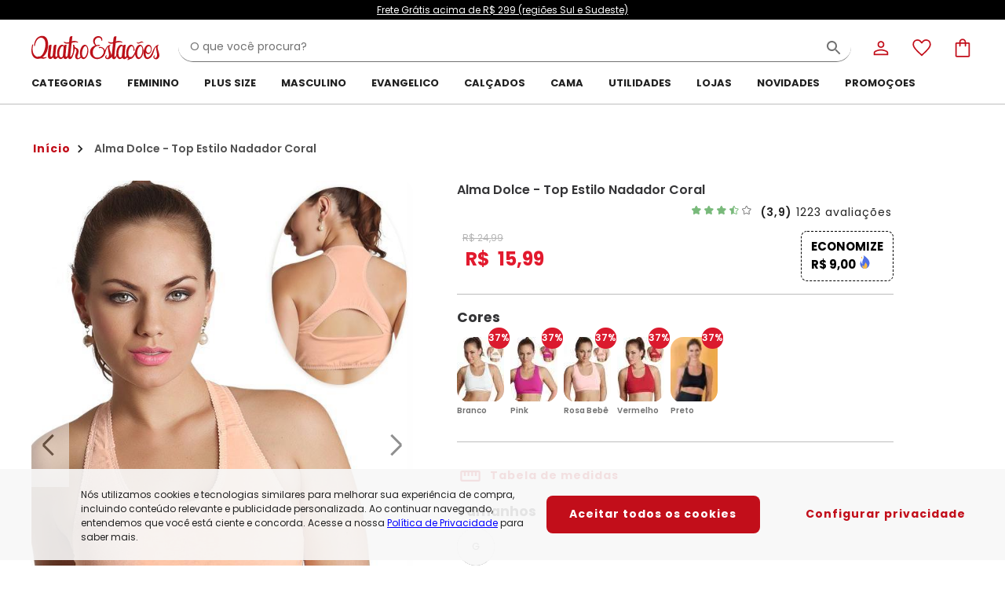

--- FILE ---
content_type: text/html; charset=utf-8
request_url: https://www.quatroestacoes.com.br/top-estilo-nadador-coral-alma-dolce_art142002
body_size: 24985
content:
<!DOCTYPE html><html lang="pt-br"><head><meta charset="utf-8"><meta http-equiv="X-UA-Compatible" content="IE=edge"><meta name="version" content="4.50.50"><meta name="viewport" content="width=device-width,initial-scale=1,maximum-scale=1"><meta name="theme-color" content="#ffffff"><meta name="google" content="notranslate"><meta name="google-site-verification" content="78CmdrQKoMwPKJA0nKJMNd9weDSmeV52UOtNvCzMWVw"><link rel="manifest" href="/manifest.json"><link as="style" href="https://fonts.googleapis.com/css?family=Poppins:300,400,600,700&amp;display=swap" rel="preload"><link href="https://fonts.googleapis.com/css?family=Poppins:300,400,600,700&amp;display=swap" rel="stylesheet"><base href="/"><script defer="defer" src="/static/public/pwa/builds/97479/9126.8e99a6fe1fc726c0f85d.bundle.js"></script><script defer="defer" src="/static/public/pwa/builds/97479/app.2483b5b29edf36dc9d66.bundle.js"></script>
    <script>
      window.__APP_CONFIG__ = {"debug":false,"keySecret":"32c239f5926298d951f7b8adbef1341c","origin":"https://www.quatroestacoes.com.br/","baseUrl":"https://ws-qe.ecosweb.com.br","authApiToken":"eyJhbGciOiJIUzUxMiJ9.[base64].M8A7rBnud2E4X1c5MUzRsgk6ilX_82RHt9dRH4ktBkRq3Js6x3kO4KJUfsQ8cRH3IBtPcF6ZC8LmnGQNmIjO9g","assetsOrigin":"https://static.ecosweb.com.br/public/pwa","device":"desktop","company":"quatroestacoes","googleAnalyticsTrackingId":"UA-212600371-1","googleOptimizeId":"OPT-TMS5X58","googleSiteVerificationId":"4QMyEEaYGa5ilm9e6gksC_Pi5QGBCrmq7RokEHJlIv0","fbAppId":"480161897461548","fbPixelId":"215660153837676","gtmId":"GTM-KPLDD2T","oneSignalAppId":"cb799709-1cf0-48e7-ba33-28397574fddd","adyenClientKey":"live_S2BSCOXGDZB43NE6QDT5RD7SY4JOVKJ2","adyenEnvironment":"live","neoassistSrc":"https://www.quatroestacoes.com.br/chat","linkReclameAqui":"","linkEbit":"","linkSite":"","linkFacebook":"https://www.facebook.com/shoppingQuatroEstacoes","linkInstagram":"https://www.instagram.com/shoppingquatroestacoes","linkYoutube":"","linkPinterest":"","linkSpotify":"","linkTiktok":"","androidApp":"","linkGooglePlay":"","iOSApp":"","iOSAppFooter":"","customSecurityLink":"https://seal.godaddy.com/verifySeal?sealID=gXU2p3tgr77XqmcJvAqAz8kPg1nWgwiEx1PuX5c2nsAED0EkAp2lzxjHOWiN","customSecurityImage":"https://ph-cdn3.ecosweb.com.br/Web/V3/quatroestacoes/img/godaddy/godaddy.png","storeId":"quatroestacoes","apiId":1,"screenName":"Quatro Estações","isStoreNameFemale":false,"description":["Quatro Estações é uma marca da Posthaus Ltda. / CNPJ: 80.462.138/0001-41"," Endereço: Rua Werner Duwe, 202 – Badenfurt – 89070-700 – Blumenau – SC"],"contactMail":"faleconosco@quatroestacoes.com.br","ui":{"primary":"#c20e1a","calltoaction":"#c20e1a","alert":"#DB1A2E","warning":"#ECAE0F","success":"#43A047","accessory":"#B81728"},"lowStockValue":4,"isMarketPlace":false,"showNewsLetterBanner":false,"appFingerprintClearSale":"3xlqk77e184q7t8gyi2j","googlePublicRecaptchaSiteKey":"6LeKESYdAAAAABzXLd7ZteJH0uM-0UgBZwztaOJW","ditoKey":"MjAyMy0wNi0xNSAxMDo0NjoxOSAtMDMwMFF1YXRybyBFc3Rhw6fDtWVzNDU","firebasePublicKey":"AAAA0aTVMcE:APA91bENaxeE2u9B_siV2s95mIESV9NLEmKmNMJme6vIuNiU-_RjyZ3OHf2C2VrCY2YdPoJeqCtvcJ48g-gXPehBY6XcjfNa_z08RTKI3YJYJmBZrifL11KbWPo4s_VkD-wuUxoFMJHQ","firebaseConfig":{"apiKey":"AIzaSyCCB7-WINktt02lL9RybfaXQB7Ivj-Ief8","authDomain":"quatro-estacoes.firebaseapp.com","projectId":"quatro-estacoes","storageBucket":"quatro-estacoes.appspot.com","messagingSenderId":"900413600193","appId":"1:900413600193:web:6c2e43aaea7d43a7707f40","measurementId":"G-9YEWHW1HT1"}}
    </script>
  
    <link href="https://static.ecosweb.com.br/public/pwa/assets/store/quatroestacoes/iphone5_splash.png" media="(device-width: 320px) and (device-height: 568px) and (-webkit-device-pixel-ratio: 2)" rel="apple-touch-startup-image">
    <link href="https://static.ecosweb.com.br/public/pwa/assets/store/quatroestacoes/iphone6_splash.png" media="(device-width: 375px) and (device-height: 667px) and (-webkit-device-pixel-ratio: 2)" rel="apple-touch-startup-image">
    <link href="https://static.ecosweb.com.br/public/pwa/assets/store/quatroestacoes/iphoneplus_splash.png" media="(device-width: 621px) and (device-height: 1104px) and (-webkit-device-pixel-ratio: 3)" rel="apple-touch-startup-image">
    <link href="https://static.ecosweb.com.br/public/pwa/assets/store/quatroestacoes/iphonex_splash.png" media="(device-width: 375px) and (device-height: 812px) and (-webkit-device-pixel-ratio: 3)" rel="apple-touch-startup-image">
    <link href="https://static.ecosweb.com.br/public/pwa/assets/store/quatroestacoes/ipad_splash.png" media="(device-width: 768px) and (device-height: 1024px) and (-webkit-device-pixel-ratio: 2)" rel="apple-touch-startup-image">
    <link href="https://static.ecosweb.com.br/public/pwa/assets/store/quatroestacoes/ipadpro1_splash.png" media="(device-width: 834px) and (device-height: 1112px) and (-webkit-device-pixel-ratio: 2)" rel="apple-touch-startup-image">
    <link href="https://static.ecosweb.com.br/public/pwa/assets/store/quatroestacoes/ipadpro2_splash.png" media="(device-width: 1024px) and (device-height: 1366px) and (-webkit-device-pixel-ratio: 2)" rel="apple-touch-startup-image">
  
    <link rel="icon" type="image/png" sizes="96x96" href="https://static.ecosweb.com.br/public/pwa/assets/store/quatroestacoes/favicon-96x96.png">
    <link rel="icon" type="image/png" sizes="32x32" href="https://static.ecosweb.com.br/public/pwa/assets/store/quatroestacoes/favicon-32x32.png">
    <link rel="icon" type="image/png" sizes="16x16" href="https://static.ecosweb.com.br/public/pwa/assets/store/quatroestacoes/favicon-16x16.png">
    <link rel="mask-icon" href="https://static.ecosweb.com.br/public/pwa/assets/store/quatroestacoes/safari-pinned-tab.svg" color="#5bbad5">
    <meta name="msapplication-TileColor" content="#ffffff">
    <meta name="msapplication-TileImage" content="https://static.ecosweb.com.br/public/pwa/assets/store/quatroestacoes/ms-icon-144x144.png">
    <meta name="theme-color" content="#ffffff">
    <link rel="shortcut icon" href="https://static.ecosweb.com.br/public/pwa/assets/store/quatroestacoes/favicon.ico">
  
    <link rel="apple-touch-icon" sizes="1024x1024" href="https://static.ecosweb.com.br/public/pwa/assets/store/quatroestacoes/large-icon.png">
    <link rel="apple-touch-icon" sizes="180x180" href="https://static.ecosweb.com.br/public/pwa/assets/store/quatroestacoes/large-icon.png">
    <link rel="apple-touch-icon" sizes="167x167" href="https://static.ecosweb.com.br/public/pwa/assets/store/quatroestacoes/large-icon.png">
    <link rel="apple-touch-icon" sizes="152x152" href="https://static.ecosweb.com.br/public/pwa/assets/store/quatroestacoes/large-icon.png">
    <link rel="apple-touch-icon" sizes="120x120" href="https://static.ecosweb.com.br/public/pwa/assets/store/quatroestacoes/large-icon.png">
  
    <meta name="google-site-verification" content="4QMyEEaYGa5ilm9e6gksC_Pi5QGBCrmq7RokEHJlIv0">
  
    <script>
      window.__quatroestacoes_DATA__ = {"product_detail_live":{"getLiveProductDataResponse":{"warnMe":false,"sizePrices":[{"available":false,"size":"G","extendedSize":"G","price":15.99,"currentPriceText":{"hex":null,"text":"R$ 15,99","apartir":false},"oldPriceText":{"hex":null,"text":"R$ 24,99","apartir":false},"installmentsPriceText":{"hex":null,"text":null,"apartir":false},"pricePromotionalText":"Economize R$ 9,00","stock":0}],"saveMoney":null,"productVisualizationCode":0}},"product_detail_info":{"productDetailsResponse":{"code":142002,"store":2,"anchor":282,"brand":2,"brandName":"ALMA DOLCE","category":16,"subCategory":3,"subClass":12,"description":"Sutiã top Cassandra em Cotton.Modelo nadador com detalhe nas costas.","colorProducts":[{"productCode":141000,"color":"Branco","hex":"#FFFFFF","name":"Branco","urlImage":"https://static.ecosweb.com.br/public/produtos/moda-intima/sutia-top-e-bustie/top-estilo-nadador-branco_141000_XXX_1.webp","urlProduct":"top-estilo-nadador-branco-alma-dolce-_art141000","discount":"37%"},{"productCode":141697,"color":"Rosa","hex":"#FFABCC","name":"Pink","urlImage":"https://static.ecosweb.com.br/public/produtos/moda-intima/sutia-top-e-bustie/top-estilo-nadador-pink_141697_XXX_1.webp","urlProduct":"top-estilo-nadador-pink-alma-dolce-_art141697","discount":"37%"},{"productCode":141016,"color":"Rosa","hex":"#FFABCC","name":"Rosa Bebê","urlImage":"https://static.ecosweb.com.br/public/produtos/moda-intima/sutia-top-e-bustie/top-estilo-nadador-rosa-bebe_141016_XXX_1.webp","urlProduct":"top-estilo-nadador-rosa-bebe-alma-dolce-_art141016","discount":"37%"},{"productCode":141470,"color":"Vermelho","hex":"#F34546","name":"Vermelho","urlImage":"https://static.ecosweb.com.br/public/produtos/moda-intima/sutia-top-e-bustie/top-estilo-nadador-vermelho_141470_XXX_1.webp","urlProduct":"top-estilo-nadador-vermelho-alma-dolce-_art141470","discount":"37%"},{"productCode":123135,"color":"Preto","hex":"#000000","name":"Preto","urlImage":"https://static.ecosweb.com.br/public/produtos/moda-intima/sutia-top-e-bustie/top-preto-com-abertura-nas-costas_123135_XXX_1.webp","urlProduct":"top-preto-com-abertura-nas-costas-alma-dolce-_art123135","discount":"37%"}],"imgPath":"https://static.ecosweb.com.br/public/produtos/moda-intima/sutia-top-e-bustie","imgName":["top-estilo-nadador-coral_142002_XXX_1.jpg","top-estilo-nadador-coral_142002_XXX_2.jpg","top-estilo-nadador-coral_142002_XXX_3.jpg"],"variationTitle":"Cores","precoPorExclusivoApp":0,"precoDeExclusivoApp":0,"precoPorExclusivoAppText":"R$ 0,00","precoDeExclusivoAppText":"R$ 0,00","mainColor":"Laranja","percDiscount":0,"storeName":"Alma Dolce","name":"Alma Dolce - Top Estilo Nadador Coral","warnMe":false,"sizesPrice":[{"available":false,"size":"G","extendedSize":"G","price":15.99,"currentPriceText":{"hex":"#DD0E0E","text":"R$ 15,99","apartir":false},"oldPriceText":{"hex":"#000000","text":"R$ 24,99","apartir":false},"pricePromotionalText":"R$ 9,00","stock":0}],"detailedDescription":["Código do produto: 1420022","","Tecido: Algodão c/ elastano","Composição: 94%algodão,6%elastano"],"link":"https://www.quatroestacoes.com.br/alma-dolce-top-estilo-nadador-coral_art142002.html","reviewsGrade":3.9,"reviewsAmount":1223,"reviewsSummary":[{"star":5,"amount":423},{"star":4,"amount":379},{"star":3,"amount":320},{"star":2,"amount":55},{"star":1,"amount":46}],"productMeasures":[["Tamanho Produto","Comprimento","Ombro"],["G | 44-46","32","4"]],"catalog":9500,"priceHistory":[{"dateText":"janeiro/2026","priceText":"N/D*"},{"dateText":"dezembro/2025","priceText":"N/D*"},{"dateText":"novembro/2025","priceText":"N/D*"},{"dateText":"outubro/2025","priceText":"N/D*"},{"dateText":"setembro/2025","priceText":"N/D*"},{"dateText":"agosto/2025","priceText":"N/D*"},{"dateText":"julho/2025","priceText":"N/D*"}],"soldDelivered":"Quatro Estações","sellerImageURL":"https://ph-cdn3.ecosweb.com.br/Web/V3/quatroestacoes/img/mktplace/alma-dolce/logo.png","sellerCode":1,"imageResolutions":[55,60,64,130,180,301,600],"headerTag":{"seoTag":{"title":"Top Estilo Nadador Coral - Alma Dolce","h1":"Top Estilo Nadador Coral - Alma Dolce - Compre em até 5X sem juros na loja Alma Dolce, veja nossas condições para Frete Grátis.","h2":null},"googleMetaTagProduct":{"type":"Product","featureKey":"Product","sku":"142002","name":"Alma Dolce - Top Estilo Nadador Coral","images":["https://static.ecosweb.com.br/public/produtos/moda-intima/sutia-top-e-bustie/top-estilo-nadador-coral_142002_600_1.jpg"],"description":"Sutiã top Cassandra em Cotton.Modelo nadador com detalhe nas costas.","brand":"ALMA DOLCE","aggregateRating":{"type":"AggregateRating","featureKey":"AggregateRating","reviewCount":1223,"rating":{"type":"Rating","featureKey":"Rating","ratingValue":3.9,"bestRating":5,"worstRating":1}},"offer":{"type":"Offer","featureKey":"Offer","url":"https://www.quatroestacoes.com.br/top-estilo-nadador-coral-alma-dolce-_art142002","sku":"142002","price":15.99,"availability":"OutOfStock","lowPrice":0,"highPrice":0,"priceCurrency":"BRL","sizePrices":{"G":15.99}}},"googleMetaTagCarousel":null,"openGraphTags":[{"propertyName":"og:image","content":"https://static.ecosweb.com.br/public/produtos/moda-intima/sutia-top-e-bustie/top-estilo-nadador-coral_142002_600_1.jpg"},{"propertyName":"og:url","content":"https://www.quatroestacoes.com.br/alma-dolce-top-estilo-nadador-coral_art142002.html"},{"propertyName":"og:type","content":"product"},{"propertyName":"og:description","content":"Sutiã top Cassandra em Cotton.Modelo nadador com detalhe nas costas."},null,{"propertyName":"og:title","content":"Alma Dolce - Top Estilo Nadador Coral"}],"metaTags":[{"metaType":1,"metaTag":[{"attributeName":"name","value":"description"},{"attributeName":"content","value":"Top Estilo Nadador Coral - Alma Dolce - Compre em até 5X sem juros na loja Alma Dolce, veja nossas condições para Frete Grátis."}]},{"metaType":2,"metaTag":[{"attributeName":"rel","value":"canonical"},{"attributeName":"href","value":"https://www.quatroestacoes.com.br/top-estilo-nadador-coral-alma-dolce-_art142002"}]},{"metaType":1,"metaTag":[{"attributeName":"name","value":"keywords"},{"attributeName":"content","value":"Top Estilo Nadador Coral - Alma Dolce, Top, Estilo, Nadador, Coral, -, Alma, Dolce, Top"}]},{"metaType":1,"metaTag":[{"attributeName":"http-equiv","value":"Expires"},{"attributeName":"content","value":"Thu, 15 Jan 2026 00:35:17 BRT"}]},{"metaType":1,"metaTag":[{"attributeName":"name","value":"Cache-Control"},{"attributeName":"content","value":"PUBLIC, max-age=3600, must-revalidate"}]},{"metaType":1,"metaTag":[{"attributeName":"name","value":"author"},{"attributeName":"content","value":"DBR Comércio de Artigos do Vestuário"}]},{"metaType":1,"metaTag":[{"attributeName":"name","value":"city"},{"attributeName":"content","value":"Blumenau"}]},{"metaType":1,"metaTag":[{"attributeName":"name","value":"classification"},{"attributeName":"content","value":"Moda"}]},{"metaType":1,"metaTag":[{"attributeName":"name","value":"copyright"},{"attributeName":"content","value":"© 2021 Quatro Estações"}]},{"metaType":1,"metaTag":[{"attributeName":"name","value":"country"},{"attributeName":"content","value":"Brasil"}]},{"metaType":1,"metaTag":[{"attributeName":"name","value":"distribution"},{"attributeName":"content","value":"Global"}]},{"metaType":1,"metaTag":[{"attributeName":"name","value":"email"},{"attributeName":"content","value":"ouvidoria@quatroestacoes.com.br"}]},{"metaType":1,"metaTag":[{"attributeName":"name","value":"google-site-verification"},{"attributeName":"content","value":"4QMyEEaYGa5ilm9e6gksC_Pi5QGBCrmq7RokEHJlIv0"}]},{"metaType":1,"metaTag":[{"attributeName":"name","value":"msvalidate.01"},{"attributeName":"content","value":"95972B0E663744EC982B8FDD52DEA064"}]},{"metaType":1,"metaTag":[{"attributeName":"name","value":"rating"},{"attributeName":"content","value":"General"}]},{"metaType":1,"metaTag":[{"attributeName":"name","value":"state"},{"attributeName":"content","value":"Santa Catarina"}]},{"metaType":1,"metaTag":[{"attributeName":"name","value":"robots"},{"attributeName":"content","value":"index, follow"}]}]},"nameImage":"top-estilo-nadador-coral","price":15.99,"fromPrice":24.99,"categoryName":"Top","bodyMeasures":[["Tamanho Produto","Busto / Tórax","Cintura","Quadril"],["G | 44-46","96 - 104","80 - 88","104 - 112"]]}},"product_review":{"lastListReviewsResponse":{"reviewHeader":{"reviewsGrade":3.9,"reviewsAmount":1223,"reviewsSummary":[{"star":1,"amount":46},{"star":2,"amount":55},{"star":3,"amount":320},{"star":4,"amount":379},{"star":5,"amount":423}],"reviewWidthPercents":[5,71,24],"reviewModelingPercents":[6,88,6]},"reviews":[{"stars":5,"reviewDescription":"Incrível","customerName":"ANNA","customerCityState":"RIO DE JANEIRO - RJ","text":"Incrível","color":"Rosa","productSize":"XXG","extendedSize":"XXG","reviewWidth":"Folgado","reviewLength":"Bom","reviewDate":1768100400000,"customerWeight":8,"customerHeight":8},{"stars":4,"reviewDescription":"Ótimo","customerName":"COSMA","customerCityState":"BARUERI - SP","text":"Ótimo","color":"Vermelho","productSize":"G","extendedSize":"G","reviewWidth":"Bom","reviewLength":"Bom","reviewDate":1767754800000,"customerWeight":8,"customerHeight":8},{"stars":4,"reviewDescription":"Ótimo","customerName":"COSMA","customerCityState":"BARUERI - SP","text":"roupas de ótima qualidade.","color":"Preto","productSize":"M","extendedSize":"M","reviewWidth":"Bom","reviewLength":"Bom","reviewDate":1767754800000,"customerWeight":8,"customerHeight":8},{"stars":4,"reviewDescription":"Ótimo","customerName":"GISELLE","customerCityState":"RIO DE JANEIRO - RJ","text":"Ótimo","color":"Bege","productSize":"GG","extendedSize":"GG","reviewWidth":"Bom","reviewLength":"Bom","reviewDate":1767063600000,"customerWeight":8,"customerHeight":8},{"stars":4,"reviewDescription":"Ótimo","customerName":"ANABEL","customerCityState":"BAGE - RS","text":"Ótimo","color":"Branco","productSize":"XLG","extendedSize":"XLG","reviewWidth":"Bom","reviewLength":"Bom","reviewDate":1766977200000,"customerWeight":8,"customerHeight":8},{"stars":3,"reviewDescription":"Bom","customerName":"SILVANA","customerCityState":"SAO LUIS - MA","text":"Bom","color":"Rosa","productSize":"GG","extendedSize":"GG","reviewWidth":"Bom","reviewLength":"Bom","reviewDate":1766977200000,"customerWeight":8,"customerHeight":8},{"stars":3,"reviewDescription":"Bom","customerName":"SILVANA","customerCityState":"SAO LUIS - MA","text":"Bom","color":"Rosa","productSize":"GG","extendedSize":"GG","reviewWidth":"Bom","reviewLength":"Bom","reviewDate":1766977200000,"customerWeight":8,"customerHeight":8},{"stars":4,"reviewDescription":"Ótimo","customerName":"VERA","customerCityState":"RIO GRANDE - RS","text":"Ótimo","color":"Branco","productSize":"GG","extendedSize":"GG","reviewWidth":"Bom","reviewLength":"Bom","reviewDate":1766718000000,"customerWeight":8,"customerHeight":8},{"stars":4,"reviewDescription":"Ótimo","customerName":"VERA","customerCityState":"RIO GRANDE - RS","text":"Ótimo","color":"Rosa","productSize":"GG","extendedSize":"GG","reviewWidth":"Bom","reviewLength":"Bom","reviewDate":1766718000000,"customerWeight":8,"customerHeight":8},{"stars":4,"reviewDescription":"Ótimo","customerName":"PAULA","customerCityState":"ITAPECERICA - MG","text":"Ótimo","color":"Preto","productSize":"P","extendedSize":"P","reviewWidth":"Bom","reviewLength":"Bom","reviewDate":1766631600000,"customerWeight":8,"customerHeight":8}],"pagination":{"currentPage":1,"totalPages":124,"totalReviews":1237}},"reviewList":[{"stars":5,"reviewDescription":"Incrível","customerName":"ANNA","customerCityState":"RIO DE JANEIRO - RJ","text":"Incrível","color":"Rosa","productSize":"XXG","extendedSize":"XXG","reviewWidth":"Folgado","reviewLength":"Bom","reviewDate":1768100400000,"customerWeight":8,"customerHeight":8},{"stars":4,"reviewDescription":"Ótimo","customerName":"COSMA","customerCityState":"BARUERI - SP","text":"Ótimo","color":"Vermelho","productSize":"G","extendedSize":"G","reviewWidth":"Bom","reviewLength":"Bom","reviewDate":1767754800000,"customerWeight":8,"customerHeight":8},{"stars":4,"reviewDescription":"Ótimo","customerName":"COSMA","customerCityState":"BARUERI - SP","text":"roupas de ótima qualidade.","color":"Preto","productSize":"M","extendedSize":"M","reviewWidth":"Bom","reviewLength":"Bom","reviewDate":1767754800000,"customerWeight":8,"customerHeight":8},{"stars":4,"reviewDescription":"Ótimo","customerName":"GISELLE","customerCityState":"RIO DE JANEIRO - RJ","text":"Ótimo","color":"Bege","productSize":"GG","extendedSize":"GG","reviewWidth":"Bom","reviewLength":"Bom","reviewDate":1767063600000,"customerWeight":8,"customerHeight":8},{"stars":4,"reviewDescription":"Ótimo","customerName":"ANABEL","customerCityState":"BAGE - RS","text":"Ótimo","color":"Branco","productSize":"XLG","extendedSize":"XLG","reviewWidth":"Bom","reviewLength":"Bom","reviewDate":1766977200000,"customerWeight":8,"customerHeight":8},{"stars":3,"reviewDescription":"Bom","customerName":"SILVANA","customerCityState":"SAO LUIS - MA","text":"Bom","color":"Rosa","productSize":"GG","extendedSize":"GG","reviewWidth":"Bom","reviewLength":"Bom","reviewDate":1766977200000,"customerWeight":8,"customerHeight":8},{"stars":3,"reviewDescription":"Bom","customerName":"SILVANA","customerCityState":"SAO LUIS - MA","text":"Bom","color":"Rosa","productSize":"GG","extendedSize":"GG","reviewWidth":"Bom","reviewLength":"Bom","reviewDate":1766977200000,"customerWeight":8,"customerHeight":8},{"stars":4,"reviewDescription":"Ótimo","customerName":"VERA","customerCityState":"RIO GRANDE - RS","text":"Ótimo","color":"Branco","productSize":"GG","extendedSize":"GG","reviewWidth":"Bom","reviewLength":"Bom","reviewDate":1766718000000,"customerWeight":8,"customerHeight":8},{"stars":4,"reviewDescription":"Ótimo","customerName":"VERA","customerCityState":"RIO GRANDE - RS","text":"Ótimo","color":"Rosa","productSize":"GG","extendedSize":"GG","reviewWidth":"Bom","reviewLength":"Bom","reviewDate":1766718000000,"customerWeight":8,"customerHeight":8},{"stars":4,"reviewDescription":"Ótimo","customerName":"PAULA","customerCityState":"ITAPECERICA - MG","text":"Ótimo","color":"Preto","productSize":"P","extendedSize":"P","reviewWidth":"Bom","reviewLength":"Bom","reviewDate":1766631600000,"customerWeight":8,"customerHeight":8}]}}
    </script>
  <link data-chunk="app" rel="preload" as="script" href="/static/public/pwa/builds/97479/9126.8e99a6fe1fc726c0f85d.bundle.js">
<link data-chunk="app" rel="preload" as="script" href="/static/public/pwa/builds/97479/app.2483b5b29edf36dc9d66.bundle.js">
<link data-chunk="desk-header" rel="preload" as="script" href="/static/public/pwa/builds/97479/948.3a9b628ee7661fb71149.bundle.js">
<link data-chunk="desk-header" rel="preload" as="script" href="/static/public/pwa/builds/97479/1432.f192eb8343cdeeec954b.bundle.js">
<link data-chunk="desk-header" rel="preload" as="script" href="/static/public/pwa/builds/97479/desk-header.bf70837366075658dc8d.bundle.js">
<link data-chunk="product-details-desktop.page" rel="preload" as="script" href="/static/public/pwa/builds/97479/7874.487b3a14839de14b0341.bundle.js">
<link data-chunk="product-details-desktop.page" rel="preload" as="script" href="/static/public/pwa/builds/97479/3798.31d9e17c5145d22c6473.bundle.js">
<link data-chunk="product-details-desktop.page" rel="preload" as="script" href="/static/public/pwa/builds/97479/4455.1ffed63b4c796eb4f910.bundle.js">
<link data-chunk="product-details-desktop.page" rel="preload" as="script" href="/static/public/pwa/builds/97479/8362.3dc097cbb914f91ba02d.bundle.js">
<link data-chunk="product-details-desktop.page" rel="preload" as="script" href="/static/public/pwa/builds/97479/6948.ddef1f67c38852b5d6d9.bundle.js">
<link data-chunk="product-details-desktop.page" rel="preload" as="script" href="/static/public/pwa/builds/97479/product-details-desktop.page.a6ec0805df434d58f275.bundle.js">
<link data-chunk="desk-footer" rel="preload" as="script" href="/static/public/pwa/builds/97479/desk-footer.ae47ae67d35e87f32365.bundle.js">
    <title data-react-helmet="true"> Top Estilo Nadador Coral - Alma Dolce </title>
    <meta data-react-helmet="true" name="description" content="Top Estilo Nadador Coral - Alma Dolce - Compre em at&#xE9; 5X sem juros na loja Alma Dolce, veja nossas condi&#xE7;&#xF5;es para Frete Gr&#xE1;tis."><meta data-react-helmet="true" name="keywords" content="Top Estilo Nadador Coral - Alma Dolce, Top, Estilo, Nadador, Coral, -, Alma, Dolce, Top"><meta data-react-helmet="true" http-equiv="Expires" content="Thu, 15 Jan 2026 00:35:17 BRT"><meta data-react-helmet="true" name="Cache-Control" content="PUBLIC, max-age=3600, must-revalidate"><meta data-react-helmet="true" name="author" content="DBR Com&#xE9;rcio de Artigos do Vestu&#xE1;rio"><meta data-react-helmet="true" name="city" content="Blumenau"><meta data-react-helmet="true" name="classification" content="Moda"><meta data-react-helmet="true" name="copyright" content="&#xA9; 2021 Quatro Esta&#xE7;&#xF5;es"><meta data-react-helmet="true" name="country" content="Brasil"><meta data-react-helmet="true" name="distribution" content="Global"><meta data-react-helmet="true" name="email" content="ouvidoria@quatroestacoes.com.br"><meta data-react-helmet="true" name="google-site-verification" content="4QMyEEaYGa5ilm9e6gksC_Pi5QGBCrmq7RokEHJlIv0"><meta data-react-helmet="true" name="msvalidate.01" content="95972B0E663744EC982B8FDD52DEA064"><meta data-react-helmet="true" name="rating" content="General"><meta data-react-helmet="true" name="state" content="Santa Catarina"><meta data-react-helmet="true" name="robots" content="index, follow"><meta data-react-helmet="true" property="og:image" content="https://static.ecosweb.com.br/public/produtos/moda-intima/sutia-top-e-bustie/top-estilo-nadador-coral_142002_600_1.jpg"><meta data-react-helmet="true" property="og:url" content="https://www.quatroestacoes.com.br/alma-dolce-top-estilo-nadador-coral_art142002.html"><meta data-react-helmet="true" property="og:type" content="product"><meta data-react-helmet="true" property="og:description" content="Suti&#xE3; top Cassandra em Cotton.Modelo nadador com detalhe nas costas."><meta data-react-helmet="true" property="og:title" content="Alma Dolce - Top Estilo Nadador Coral">
    <link data-react-helmet="true" rel="canonical" href="https://www.quatroestacoes.com.br/top-estilo-nadador-coral-alma-dolce-_art142002">
    <style data-styled="fOKUGJ bXFnne cUSjuP cAcvI fdMZgk hxMjZc iPIrxU iPiEpv fBnmUC ffynwV jNHQFN bhmYfL kbtxDf iSGHzT dTaNQW lfmpZu llBqGJ iaJWgm fMSiQY hAmUrJ jAbKjd bYblqW dBWOVO fADPLR gpHfCd gTRVly cqFgQU jqkJNz hSEqmg kBfnoW kIsgwQ fLvQfC flwjGz gcDuiy cvqhwK eAhOnL iXpIxX iODsMa fAIVos iaGNay gQUrMk cCCNs kQHZwA komEAZ fLVAcu dYIGpu gHKVzf bpAjBW gXTpFc ivciMj llhrZk crLyEf jnItiE iBWhdv ixaInJ iujeuj htYrcz cBcENJ dnhDgc bkTkMx imqDuS jWKNgH jWkDjX kjsbXG hAgkTF IXXqn kciFGM bUhIJu iCRFTj eFfuGU eyTFGs qvVEU izHyNE gMGjWx kRWhrM cytnFZ iybxsM fsQOdP eMuPsO jVYCWU cakRRE hlDVKs eWBAay euNdlV DYetC kONrbM hqEfvi oRgWH iCIBGH bhyAom cDYAam ljhPKl cnSqSu chSUoH icIjtU bKpcKb ksSrYV ilIhLG dUjKuw dUtvXX ksXAnS bLxQcn ijGqQN gUbDPB eZGMiS iCeMJr ivOXcW kDvukl jxBreO eSxmCT gngDiT dSLYFg QDWir fRZgNC hswFMu kuEXSl bbQysm duyByH kRCsDm esgIBB jsqHWo AvDUj giqEGW gRBwGg gAvoTZ VwmEG ixZyea kzOCNI dOWyS dshuIm hmAhCd cBQSqY cqsZFC bYZryA ibPbfa beUtIm HeyAz jFOvz jNtjeG gVDDfQ bZgJcI hsDRPI kjCdXL cQqZeQ czTmAP davqIV gRvOuT labsYR jUgrwK cxdQPC ieVrDs dTzZeJ hxxFEj ljCPXi isMDhM cnbDty ccHWsB dUfjLt irYPFg ePIlrw iptoqK fHolRk" data-styled-version="4.1.3">
/* sc-component-id: sc-bZQynM */
.gRBwGg{color:#343436;font-size:48px;font-family:'Poppins',arial,sans-serif;font-weight:700;margin-right:10px;}
/* sc-component-id: sc-iwsKbI */
.fRZgNC{color:#343436;font-size:17.5px;font-family:'Poppins',arial,sans-serif;font-weight:700;margin-bottom:16px;margin-top:32px;}
/* sc-component-id: sc-cSHVUG */
.cxdQPC{color:#343436;font-size:17.5px;font-family:'Poppins',arial,sans-serif;font-weight:600;margin:0;margin-bottom:16px;}
/* sc-component-id: sc-jKJlTe */
.fHolRk{color:#212121;font-size:14px;font-family:'Poppins',arial,sans-serif;font-weight:500;line-height:1.5;margin-bottom:4px;margin-top:8px;}
/* sc-component-id: sc-eNQAEJ */
.komEAZ{color:#525252;font-size:14px;font-family:'Poppins',arial,sans-serif;font-weight:500;font-weight:600;margin:8px;}
/* sc-component-id: sc-kkGfuU */
.hswFMu{color:#212121;line-height:1.5;margin:0;font-size:14px;font-weight:400;font-family:'Poppins',arial,sans-serif;} .hswFMu + .sc-kkGfuU{margin-top:8px;} .hswFMu + .sc-cSHVUG{margin-top:16px;}.kuEXSl{color:#212121;line-height:1.5;margin:0;font-size:14px;font-weight:400;font-family:'Poppins',arial,sans-serif;word-break:break-word;} .kuEXSl + .sc-kkGfuU{margin-top:8px;} .kuEXSl + .sc-cSHVUG{margin-top:16px;}
/* sc-component-id: sc-hSdWYo */
.ePIlrw{color:#212121;line-height:1.5;margin:0;font-size:14px;font-family:'Poppins',arial,sans-serif;font-weight:500;}
/* sc-component-id: sc-brqgnP */
.bZgJcI{color:#212121;line-height:1.5;margin:0;font-size:14px;font-family:'Poppins',arial,sans-serif;font-weight:500;color:#212121;}
/* sc-component-id: sc-gPEVay */
.gngDiT{color:#212121;line-height:1.5;margin:0;font-size:14px;font-family:'Poppins',arial,sans-serif;font-weight:500;color:#DB1A2E;font-size:14px;}
/* sc-component-id: sc-jlyJG */
.VwmEG{font-weight:600;}
/* sc-component-id: sc-fAjcbJ */
.kRWhrM{color:#E21A2E;font-size:16px;font-family:'Poppins',arial,sans-serif;font-weight:700;pointer-events:none;color:e=>e.theme.color.promotion;font-size:24px;font-weight:700;font-size:24px;margin-right:6px;margin-left:6px;}
/* sc-component-id: sc-caSCKo */
.gMGjWx{color:#212121;font-size:14px;font-family:'Poppins',arial,sans-serif;font-weight:500;margin-bottom:4px;margin-right:'5px';margin-left:5px;}
/* sc-component-id: sc-cHGsZl */
.izHyNE{color:#B6B6B6;font-size:12px;font-family:'Poppins',arial,sans-serif;font-weight:500;-webkit-text-decoration:line-through;text-decoration:line-through;pointer-events:none;font-size:12px;margin-left:7px;}
/* sc-component-id: sc-uJMKN */
.dSLYFg{display:block;text-align:center;}
/* sc-component-id: sc-kafWEX */
.bbQysm{display:-webkit-box;display:-webkit-flex;display:-ms-flexbox;display:flex;-webkit-align-items:baseline;-webkit-box-align:baseline;-ms-flex-align:baseline;align-items:baseline;-webkit-box-pack:justify;-webkit-justify-content:space-between;-ms-flex-pack:justify;justify-content:space-between;}
/* sc-component-id: sc-feJyhm */
.esgIBB{background-color:#F6F6F6;box-shadow:0px 3px 3px #00000029;opacity:1;padding:10px 12px;border-radius:4px;margin-bottom:24px;}
/* sc-component-id: sc-btzYZH */
.iaGNay{box-sizing:border-box;-webkit-flex:0 0 auto;-ms-flex:0 0 auto;flex:0 0 auto;padding-right:0.75rem;padding-left:0.75rem;} @media only screen and (min-width:0em){.iaGNay{-webkit-flex-basis:100%;-ms-flex-preferred-size:100%;flex-basis:100%;max-width:100%;display:block;}}
/* sc-component-id: sc-lhVmIH */
.cAcvI{margin-right:auto;margin-left:auto;padding-right:2.5rem;padding-left:2.5rem;overflow:hidden;background-color:transparent;max-width:1320px;}
/* sc-component-id: sc-elJkPf */
.jVYCWU{box-sizing:border-box;display:-webkit-box;display:-webkit-flex;display:-ms-flexbox;display:flex;-webkit-flex:0 1 auto;-ms-flex:0 1 auto;flex:0 1 auto;-webkit-flex-direction:row;-ms-flex-direction:row;flex-direction:row;-webkit-flex-wrap:wrap;-ms-flex-wrap:wrap;flex-wrap:wrap;margin-right:-0.75rem;margin-left:-0.75rem;margin-bottom:0px;margin-top:0px;}.cakRRE{box-sizing:border-box;display:-webkit-box;display:-webkit-flex;display:-ms-flexbox;display:flex;-webkit-flex:0 1 auto;-ms-flex:0 1 auto;flex:0 1 auto;-webkit-flex-direction:row;-ms-flex-direction:row;flex-direction:row;-webkit-flex-wrap:wrap;-ms-flex-wrap:wrap;flex-wrap:wrap;margin-right:-0.75rem;margin-left:-0.75rem;margin-bottom:15px;margin-top:0px;}.hlDVKs{box-sizing:border-box;display:-webkit-box;display:-webkit-flex;display:-ms-flexbox;display:flex;-webkit-flex:0 1 auto;-ms-flex:0 1 auto;flex:0 1 auto;-webkit-flex-direction:row;-ms-flex-direction:row;flex-direction:row;-webkit-flex-wrap:wrap;-ms-flex-wrap:wrap;flex-wrap:wrap;margin-right:-0.75rem;margin-left:-0.75rem;margin-bottom:0px;margin-top:0px;} @media only screen and (min-width:0em){.hlDVKs{-webkit-box-pack:center;-webkit-justify-content:center;-ms-flex-pack:center;justify-content:center;}}.eWBAay{box-sizing:border-box;display:-webkit-box;display:-webkit-flex;display:-ms-flexbox;display:flex;-webkit-flex:0 1 auto;-ms-flex:0 1 auto;flex:0 1 auto;-webkit-flex-direction:row;-ms-flex-direction:row;flex-direction:row;-webkit-flex-wrap:wrap;-ms-flex-wrap:wrap;flex-wrap:wrap;margin-right:-0.75rem;margin-left:-0.75rem;margin-bottom:15px;margin-top:0px;} @media only screen and (min-width:0em){.eWBAay{-webkit-box-pack:center;-webkit-justify-content:center;-ms-flex-pack:center;justify-content:center;}}.euNdlV{box-sizing:border-box;display:-webkit-box;display:-webkit-flex;display:-ms-flexbox;display:flex;-webkit-flex:0 1 auto;-ms-flex:0 1 auto;flex:0 1 auto;-webkit-flex-direction:row;-ms-flex-direction:row;flex-direction:row;-webkit-flex-wrap:wrap;-ms-flex-wrap:wrap;flex-wrap:wrap;margin-right:-0.75rem;margin-left:-0.75rem;margin-bottom:0px;margin-top:0px;} @media only screen and (min-width:0em){.euNdlV{-webkit-box-pack:center;-webkit-justify-content:center;-ms-flex-pack:center;justify-content:center;}} @media only screen and (min-width:0em){.euNdlV{-webkit-align-items:center;-webkit-box-align:center;-ms-flex-align:center;align-items:center;}}
/* sc-component-id: sc-dqBHgY */
.dYIGpu{box-sizing:border-box;-webkit-flex:0 0 auto;-ms-flex:0 0 auto;flex:0 0 auto;padding-right:0.75rem;padding-left:0.75rem;} @media only screen and (min-width:0em){.dYIGpu{-webkit-flex-basis:41.66666666666667%;-ms-flex-preferred-size:41.66666666666667%;flex-basis:41.66666666666667%;max-width:41.66666666666667%;display:block;}}.gHKVzf{box-sizing:border-box;-webkit-flex:0 0 auto;-ms-flex:0 0 auto;flex:0 0 auto;padding-right:0.75rem;padding-left:0.75rem;} @media only screen and (min-width:0em){.gHKVzf{-webkit-flex-basis:100%;-ms-flex-preferred-size:100%;flex-basis:100%;max-width:100%;display:block;}} @media only screen and (min-width:64em){.gHKVzf{-webkit-flex-basis:50%;-ms-flex-preferred-size:50%;flex-basis:50%;max-width:50%;display:block;}}.bpAjBW{box-sizing:border-box;-webkit-flex:0 0 auto;-ms-flex:0 0 auto;flex:0 0 auto;padding-right:0.75rem;padding-left:0.75rem;} @media only screen and (min-width:0em){.bpAjBW{-webkit-flex-basis:100%;-ms-flex-preferred-size:100%;flex-basis:100%;max-width:100%;display:block;}}.gXTpFc{box-sizing:border-box;-webkit-flex:0 0 auto;-ms-flex:0 0 auto;flex:0 0 auto;padding-right:0.75rem;padding-left:0.75rem;}.ivciMj{box-sizing:border-box;-webkit-flex:0 0 auto;-ms-flex:0 0 auto;flex:0 0 auto;padding-right:0.75rem;padding-left:0.75rem;} @media only screen and (min-width:0em){.ivciMj{-webkit-flex-basis:50%;-ms-flex-preferred-size:50%;flex-basis:50%;max-width:50%;display:block;}}.llhrZk{box-sizing:border-box;-webkit-flex:0 0 auto;-ms-flex:0 0 auto;flex:0 0 auto;padding-right:0.75rem;padding-left:0.75rem;} @media only screen and (min-width:0em){.llhrZk{-webkit-flex-basis:25%;-ms-flex-preferred-size:25%;flex-basis:25%;max-width:25%;display:block;}}
/* sc-component-id: sc-eXEjpC */
.fdMZgk{display:-webkit-box;display:-webkit-flex;display:-ms-flexbox;display:flex;-webkit-flex-direction:row;-ms-flex-direction:row;flex-direction:row;-webkit-align-content:flex-start;-ms-flex-line-pack:start;align-content:flex-start;}
/* sc-component-id: sc-RefOD */
.iODsMa{display:-webkit-box;display:-webkit-flex;display:-ms-flexbox;display:flex;-webkit-flex-direction:row;-ms-flex-direction:row;flex-direction:row;-webkit-align-content:flex-start;-ms-flex-line-pack:start;align-content:flex-start;margin-top:16px;}
/* sc-component-id: sc-iQKALj */
.hxMjZc{display:-webkit-box;display:-webkit-flex;display:-ms-flexbox;display:flex;-webkit-flex-direction:column;-ms-flex-direction:column;flex-direction:column;-webkit-box-pack:center;-webkit-justify-content:center;-ms-flex-pack:center;justify-content:center;-webkit-align-items:stretch;-webkit-box-align:stretch;-ms-flex-align:stretch;align-items:stretch;}.iPIrxU{display:-webkit-box;display:-webkit-flex;display:-ms-flexbox;display:flex;-webkit-flex-direction:column;-ms-flex-direction:column;flex-direction:column;-webkit-flex:1;-ms-flex:1;flex:1;-webkit-box-pack:start;-webkit-justify-content:flex-start;-ms-flex-pack:start;justify-content:flex-start;-webkit-align-items:stretch;-webkit-box-align:stretch;-ms-flex-align:stretch;align-items:stretch;}.iPiEpv{display:-webkit-box;display:-webkit-flex;display:-ms-flexbox;display:flex;-webkit-flex-direction:column;-ms-flex-direction:column;flex-direction:column;-webkit-box-pack:start;-webkit-justify-content:flex-start;-ms-flex-pack:start;justify-content:flex-start;-webkit-align-items:stretch;-webkit-box-align:stretch;-ms-flex-align:stretch;align-items:stretch;}.fBnmUC{display:-webkit-box;display:-webkit-flex;display:-ms-flexbox;display:flex;-webkit-flex-direction:column;-ms-flex-direction:column;flex-direction:column;-webkit-flex:1;-ms-flex:1;flex:1;-webkit-box-pack:center;-webkit-justify-content:center;-ms-flex-pack:center;justify-content:center;-webkit-align-items:stretch;-webkit-box-align:stretch;-ms-flex-align:stretch;align-items:stretch;}.ffynwV{display:-webkit-box;display:-webkit-flex;display:-ms-flexbox;display:flex;-webkit-flex-direction:column;-ms-flex-direction:column;flex-direction:column;-webkit-flex:1;-ms-flex:1;flex:1;-webkit-box-pack:start;-webkit-justify-content:flex-start;-ms-flex-pack:start;justify-content:flex-start;-webkit-align-items:flex-start;-webkit-box-align:flex-start;-ms-flex-align:flex-start;align-items:flex-start;}.jNHQFN{display:-webkit-box;display:-webkit-flex;display:-ms-flexbox;display:flex;-webkit-flex-direction:column;-ms-flex-direction:column;flex-direction:column;-webkit-flex:1;-ms-flex:1;flex:1;-webkit-box-pack:end;-webkit-justify-content:flex-end;-ms-flex-pack:end;justify-content:flex-end;-webkit-align-items:stretch;-webkit-box-align:stretch;-ms-flex-align:stretch;align-items:stretch;}
/* sc-component-id: sc-bwCtUz */
.ksXAnS{display:-webkit-box;display:-webkit-flex;display:-ms-flexbox;display:flex;-webkit-flex-direction:row;-ms-flex-direction:row;flex-direction:row;-webkit-align-content:flex-start;-ms-flex-line-pack:start;align-content:flex-start;-webkit-align-items:center;-webkit-box-align:center;-ms-flex-align:center;align-items:center;}
/* sc-component-id: sc-hrWEMg */
.bhmYfL{width:24px;}
/* sc-component-id: sc-eTuwsz */
.bLxQcn{width:24px;width:10px;}
/* sc-component-id: sc-epnACN */
.QDWir{margin-bottom:32px;}
/* sc-component-id: sc-cMhqgX */
.eFfuGU{display:-webkit-box;display:-webkit-flex;display:-ms-flexbox;display:flex;-webkit-flex-direction:row;-ms-flex-direction:row;flex-direction:row;-webkit-align-content:flex-start;-ms-flex-line-pack:start;align-content:flex-start;-webkit-align-items:end;-webkit-box-align:end;-ms-flex-align:end;align-items:end;}
/* sc-component-id: sc-iuJeZd */
.eyTFGs{display:-webkit-box;display:-webkit-flex;display:-ms-flexbox;display:flex;-webkit-flex-direction:column;-ms-flex-direction:column;flex-direction:column;-webkit-flex:1;-ms-flex:1;flex:1;-webkit-box-pack:start;-webkit-justify-content:flex-start;-ms-flex-pack:start;justify-content:flex-start;-webkit-align-items:stretch;-webkit-box-align:stretch;-ms-flex-align:stretch;align-items:stretch;display:-webkit-box;display:-webkit-flex;display:-ms-flexbox;display:flex;}.qvVEU{display:-webkit-box;display:-webkit-flex;display:-ms-flexbox;display:flex;-webkit-flex-direction:column;-ms-flex-direction:column;flex-direction:column;-webkit-box-pack:center;-webkit-justify-content:center;-ms-flex-pack:center;justify-content:center;-webkit-align-items:stretch;-webkit-box-align:stretch;-ms-flex-align:stretch;align-items:stretch;display:-webkit-box;display:-webkit-flex;display:-ms-flexbox;display:flex;}
/* sc-component-id: sc-cmthru */
.fOKUGJ{position:static;overflow:visible;width:100%;min-height:100%;}
/* sc-component-id: sc-hMFtBS */
.gpHfCd{color:#FFFFFF;display:inline-block;font-size:18px;height:18px;width:18px;line-height:18px;-webkit-animation:iVXCSc 0.6s linear infinite;animation:iVXCSc 0.6s linear infinite;}
/* sc-component-id: sc-bMVAic */
.gQUrMk{position:relative;background-color:transparent;border-color:transparent;border-style:solid;border-radius:8px;border-width:2px;width:auto;min-height:0;opacity:1;padding:10px 0;color:#c20e1a;cursor:pointer;-webkit-tap-highlight-color:rgba(0,0,0,0.05);-webkit-letter-spacing:1px;-moz-letter-spacing:1px;-ms-letter-spacing:1px;letter-spacing:1px;-webkit-text-decoration:none;text-decoration:none;text-align:center;display:inline-block;-webkit-text-decoration:none;text-decoration:none;} .gQUrMk:any-link{position:relative;background-color:transparent;border-color:transparent;border-style:solid;border-radius:8px;border-width:2px;width:auto;min-height:0;opacity:1;padding:10px 0;color:#c20e1a;cursor:pointer;-webkit-tap-highlight-color:rgba(0,0,0,0.05);-webkit-letter-spacing:1px;-moz-letter-spacing:1px;-ms-letter-spacing:1px;letter-spacing:1px;-webkit-text-decoration:none;text-decoration:none;text-align:center;} p > .gQUrMk,label > .gQUrMk{padding:0;min-height:14px;} .gQUrMk + .sc-bMVAic{margin-left:16px;}
/* sc-component-id: sc-bAeIUo */
.fMSiQY{position:relative;background-color:transparent;border-color:transparent;border-style:solid;border-radius:8px;border-width:2px;width:auto;min-height:0;opacity:1;padding:10px 0;color:#c20e1a;cursor:pointer;-webkit-tap-highlight-color:rgba(0,0,0,0.05);-webkit-letter-spacing:1px;-moz-letter-spacing:1px;-ms-letter-spacing:1px;letter-spacing:1px;-webkit-text-decoration:none;text-decoration:none;text-align:center;} .fMSiQY:visited{position:relative;background-color:transparent;border-color:transparent;border-style:solid;border-radius:8px;border-width:2px;width:auto;min-height:0;opacity:1;padding:10px 0;color:#c20e1a;cursor:pointer;-webkit-tap-highlight-color:rgba(0,0,0,0.05);-webkit-letter-spacing:1px;-moz-letter-spacing:1px;-ms-letter-spacing:1px;letter-spacing:1px;-webkit-text-decoration:none;text-decoration:none;text-align:center;} .fMSiQY:focus{outline:0;} .fMSiQY:active{background-color:hsl(356,86.5%,32.6%);} @media (hover:hover){.fMSiQY:hover{background-color:initial;}} .fMSiQY + .sc-bAeIUo{margin-left:16px;}.hAmUrJ{position:relative;background-color:#c20e1a;border-color:transparent;border-style:solid;border-radius:8px;border-width:2px;width:100%;min-height:48px;opacity:1;padding:10px 10px;color:#FFFFFF;cursor:pointer;-webkit-tap-highlight-color:rgba(0,0,0,0.05);-webkit-letter-spacing:1px;-moz-letter-spacing:1px;-ms-letter-spacing:1px;letter-spacing:1px;-webkit-text-decoration:none;text-decoration:none;text-align:center;} .hAmUrJ:visited{position:relative;background-color:#c20e1a;border-color:transparent;border-style:solid;border-radius:8px;border-width:2px;width:100%;min-height:48px;opacity:1;padding:10px 10px;color:#FFFFFF;cursor:pointer;-webkit-tap-highlight-color:rgba(0,0,0,0.05);-webkit-letter-spacing:1px;-moz-letter-spacing:1px;-ms-letter-spacing:1px;letter-spacing:1px;-webkit-text-decoration:none;text-decoration:none;text-align:center;} .hAmUrJ:focus{outline:0;} .hAmUrJ:active{background-color:hsl(356,86.5%,32.6%);} @media (hover:hover){.hAmUrJ:hover{background-color:hsl(356,86.5%,32.6%);}} .hAmUrJ + .sc-bAeIUo{margin-left:16px;}.jAbKjd{position:relative;background-color:transparent;border-color:transparent;border-style:solid;border-radius:8px;border-width:2px;width:100%;min-height:0;opacity:1;padding:10px 0;color:#c20e1a;cursor:pointer;-webkit-tap-highlight-color:rgba(0,0,0,0.05);-webkit-letter-spacing:1px;-moz-letter-spacing:1px;-ms-letter-spacing:1px;letter-spacing:1px;-webkit-text-decoration:none;text-decoration:none;text-align:center;} .jAbKjd:visited{position:relative;background-color:transparent;border-color:transparent;border-style:solid;border-radius:8px;border-width:2px;width:100%;min-height:0;opacity:1;padding:10px 0;color:#c20e1a;cursor:pointer;-webkit-tap-highlight-color:rgba(0,0,0,0.05);-webkit-letter-spacing:1px;-moz-letter-spacing:1px;-ms-letter-spacing:1px;letter-spacing:1px;-webkit-text-decoration:none;text-decoration:none;text-align:center;} .jAbKjd:focus{outline:0;} .jAbKjd:active{background-color:hsl(356,86.5%,32.6%);} @media (hover:hover){.jAbKjd:hover{background-color:initial;}} .jAbKjd + .sc-bAeIUo{margin-left:16px;}
/* sc-component-id: sc-cQFLBn */
.bYblqW{display:-webkit-box;display:-webkit-flex;display:-ms-flexbox;display:flex;-webkit-box-pack:center;-webkit-justify-content:center;-ms-flex-pack:center;justify-content:center;-webkit-align-items:center;-webkit-box-align:center;-ms-flex-align:center;align-items:center;height:24px;font-family:'Poppins',arial,sans-serif;font-weight:700;font-size:14px;font-stretch:100%;-webkit-transition:all .2s ease-in-out;transition:all .2s ease-in-out;opacity:1;} .bYblqW .fa,.bYblqW img,.bYblqW amp-img{margin-right:8px;color:inherit;} .bYblqW amp-img img{margin-right:0;} .bYblqW img{vertical-align:middle;position:relative;top:-0.1em;}.dBWOVO{display:-webkit-box;display:-webkit-flex;display:-ms-flexbox;display:flex;-webkit-box-pack:center;-webkit-justify-content:center;-ms-flex-pack:center;justify-content:center;-webkit-align-items:center;-webkit-box-align:center;-ms-flex-align:center;align-items:center;height:24px;font-family:'Poppins',arial,sans-serif;font-weight:500;font-size:14px;font-stretch:100%;-webkit-transition:all .2s ease-in-out;transition:all .2s ease-in-out;opacity:1;} .dBWOVO .fa,.dBWOVO img,.dBWOVO amp-img{margin-right:8px;color:inherit;} .dBWOVO amp-img img{margin-right:0;} .dBWOVO img{vertical-align:middle;position:relative;top:-0.1em;}
/* sc-component-id: sc-gojNiO */
.fADPLR{display:none !important;right:calc(50% - 10px);top:13px;}
/* sc-component-id: sc-cbkKFq */
.kQHZwA{-webkit-user-select:none;-moz-user-select:none;-ms-user-select:none;user-select:none;width:1em;height:1em;display:inline-block;fill:currentColor;-webkit-flex-shrink:0;-ms-flex-negative:0;flex-shrink:0;font-size:1.5rem;}
/* sc-component-id: sc-krvtoX */
.IXXqn{height:10px;display:inline-block;line-height:0;position:relative;}
/* sc-component-id: sc-gHboQg */
.kciFGM{color:#212121;font-size:14px;font-family:'Poppins',arial,sans-serif;font-weight:600;}
/* sc-component-id: sc-eerKOB */
.bUhIJu{margin-left:5px;color:#212121;font-size:14px;font-family:'Poppins',arial,sans-serif;font-weight:500;}
/* sc-component-id: sc-eMigcr */
.cCCNs{color:e=>e.theme.color.primary;font-size:20px;vertical-align:middle;width:35px;height:35px;color:#212121;text-align:center;width:20px;}
/* sc-component-id: sc-kLIISr */
.labsYR{color:e=>e.theme.color.primary;font-size:20px;vertical-align:middle;width:35px;height:35px;font-size:12px;width:16px;height:16px;margin-right:4px;}
/* sc-component-id: sc-fQejPQ */
.bXFnne{display:-webkit-box;display:-webkit-flex;display:-ms-flexbox;display:flex;-webkit-box-pack:center;-webkit-justify-content:center;-ms-flex-pack:center;justify-content:center;width:100%;padding-top:16px;position:fixed;background-color:#FFFFFF;z-index:96;height:76px;top:calc(0px);}
/* sc-component-id: sc-clNaTc */
.cUSjuP.cUSjuP{display:-webkit-box;display:-webkit-flex;display:-ms-flexbox;display:flex;-webkit-flex-direction:column;-ms-flex-direction:column;flex-direction:column;-webkit-flex:1;-ms-flex:1;flex:1;overflow:visible;}
/* sc-component-id: sc-gVyKpa */
.iptoqK{background-color:rgba(248,248,248,0.9);padding:16px;position:fixed;z-index:9999;width:100%;bottom:1%;text-align:center;}
/* sc-component-id: sc-fyjhYU */
.eMuPsO{width:100%;height:0;border-bottom:1px solid #BDBDBD;}
/* sc-component-id: sc-ugnQR */
.bKpcKb{width:100%;height:0;border-bottom:1px solid #BDBDBD;margin-bottom:20px;}
/* sc-component-id: sc-hBbWxd */
.ijGqQN{position:fixed;display:-webkit-box;display:-webkit-flex;display:-ms-flexbox;display:flex;-webkit-align-items:center;-webkit-box-align:center;-ms-flex-align:center;align-items:center;-webkit-box-pack:center;-webkit-justify-content:center;-ms-flex-pack:center;justify-content:center;left:0;top:0;width:100vw;height:100vh;z-index:101;visibility:hidden;}
/* sc-component-id: sc-drKuOJ */
.gUbDPB{position:fixed;top:0;left:0;width:100%;max-width:100%;bottom:0;z-index:100;background-color:#212121;opacity:0;-webkit-transition:all 0.4s ease-out;transition:all 0.4s ease-out;visibility:hidden;}
/* sc-component-id: sc-gRnDUn */
.eZGMiS{position:fixed;top:0vh;right:0;padding:16px;max-width:100%;cursor:pointer;-webkit-tap-highlight-color:rgba(0,0,0,0.05);z-index:101;text-align:center;} .eZGMiS:focus{outline:0;} .eZGMiS:before,.eZGMiS:after{content:'';position:absolute;height:2px;width:16px;top:50%;left:25%;background:#FFFFFF;} .eZGMiS:before{-webkit-transform:rotate(45deg);-ms-transform:rotate(45deg);transform:rotate(45deg);margin-top:-1px;} .eZGMiS::after{-webkit-transform:rotate(-45deg);-ms-transform:rotate(-45deg);transform:rotate(-45deg);margin-top:-1px;}
/* sc-component-id: sc-iIHSe */
.htYrcz{width:100%;padding-bottom:138.4375%;text-align:center;position:relative;display:-webkit-box;display:-webkit-flex;display:-ms-flexbox;display:flex;-webkit-box-pack:center;-webkit-justify-content:center;-ms-flex-pack:center;justify-content:center;border-radius:16px;}.cBcENJ{width:100%;padding-bottom:137.5%;text-align:center;position:relative;display:-webkit-box;display:-webkit-flex;display:-ms-flexbox;display:flex;-webkit-box-pack:center;-webkit-justify-content:center;-ms-flex-pack:center;justify-content:center;border-radius:16px;}
/* sc-component-id: sc-gldTML */
.dnhDgc{color:e=>e.theme.color.primary;font-size:20px;vertical-align:middle;width:35px;height:35px;color:#BDBDBD;font-size:28px;position:absolute;top:calc(50% - 14px);}
/* sc-component-id: sc-jUpvKA */
.cqFgQU{position:relative;}
/* sc-component-id: sc-jWojfa */
.cytnFZ{padding:4px 8px;border-width:1px;border-style:dashed;display:-webkit-box;display:-webkit-flex;display:-ms-flexbox;display:flex;background-color:#FFFFFF;-webkit-align-self:center;-ms-flex-item-align:center;align-self:center;-webkit-box-pack:center;-webkit-justify-content:center;-ms-flex-pack:center;justify-content:center;-webkit-align-items:center;-webkit-box-align:center;-ms-flex-align:center;align-items:center;border-radius:8px;padding:8px 12px;}
/* sc-component-id: sc-kVrTmx */
.iybxsM{pointer-events:none;font-size:15px;font-family:'Poppins',arial,sans-serif;font-weight:700;text-transform:uppercase;white-space:normal;position:relative;top:-1px;}
/* sc-component-id: sc-bJHhxl */
.ivOXcW{width:48px;height:48px;border-radius:24px;position:relative;border:1px solid;background-color:#FFFFFF;border-color:#727272;cursor:pointer;-webkit-tap-highlight-color:rgba(0,0,0,0.05);margin-right:8px;margin-top:4px;}
/* sc-component-id: sc-TuwoP */
.jxBreO{width:48px;height:48px;border-radius:24px;position:absolute;top:-1px;left:-1px;z-index:2;line-height:48px;text-align:center;color:#727272;font-size:12px;font-family:'Poppins',arial,sans-serif;font-weight:500;}
/* sc-component-id: sc-fQkuQJ */
.kDvukl{width:48px;height:48px;border-radius:24px;position:absolute;top:-1px;left:-1px;z-index:1;background-color:#F8F8F8;border:1px solid #F8F8F8;}
/* sc-component-id: sc-cfWELz */
.fAIVos{box-sizing:border-box;display:-webkit-box;display:-webkit-flex;display:-ms-flexbox;display:flex;-webkit-flex:0 1 auto;-ms-flex:0 1 auto;flex:0 1 auto;-webkit-flex-direction:row;-ms-flex-direction:row;flex-direction:row;-webkit-flex-wrap:wrap;-ms-flex-wrap:wrap;flex-wrap:wrap;margin-right:-0.75rem;margin-left:-0.75rem;margin-bottom:16px;margin-top:16px;}
/* sc-component-id: sc-global-1787655056 */
*{box-sizing:border-box;} body{margin:0;} a{-webkit-text-decoration:none;text-decoration:none;-webkit-tap-highlight-color:rgba(0,0,0,0.05);color:#124983;} :focus{outline:0;}
/* sc-component-id: sc-gJqsIT */
.ljCPXi{color:#727272;font-size:12px;font-family:'Poppins',arial,sans-serif;font-weight:500;margin-top:4px;display:block;}
/* sc-component-id: sc-kDhYZr */
.hxxFEj{-webkit-align-self:stretch;-ms-flex-item-align:stretch;align-self:stretch;position:relative;}
/* sc-component-id: sc-bSbAYC */
.llBqGJ{border-radius:0;overflow:hidden;border-width:0 0 1px 0;border-style:solid;border-color:#727272;width:100%;padding:8px 0;min-width:150px;color:#212121;font-size:14px;font-family:'Poppins',arial,sans-serif;font-weight:600;-webkit-align-self:stretch;-ms-flex-item-align:stretch;align-self:stretch;background-color:transparent;caret-color:#c20e1a;-webkit-appearance:none;} .llBqGJ:focus{border-color:#c20e1a;border-width:0 0 2px 0;} .llBqGJ:focus{outline:none;} .llBqGJ::-webkit-input-placeholder{color:#727272;font-size:14px;font-family:'Poppins',arial,sans-serif;font-weight:500;} .llBqGJ::-moz-placeholder{color:#727272;font-size:14px;font-family:'Poppins',arial,sans-serif;font-weight:500;} .llBqGJ:-ms-input-placeholder{color:#727272;font-size:14px;font-family:'Poppins',arial,sans-serif;font-weight:500;} .llBqGJ::placeholder{color:#727272;font-size:14px;font-family:'Poppins',arial,sans-serif;font-weight:500;}
/* sc-component-id: sc-cFlXAS */
.lfmpZu{position:relative;width:100%;}
/* sc-component-id: sc-bOCYYb */
.gTRVly{position:fixed;display:-webkit-box;display:-webkit-flex;display:-ms-flexbox;display:flex;left:0;width:100%;margin-top:16px;z-index:98;background-color:rgba(0,0,0,0.5);opacity:0;-webkit-transition:0.2s ease-in;transition:0.2s ease-in;height:0;overflow:visible;}
/* sc-component-id: sc-cNQqM */
.iSGHzT{position:relative;width:100%;}
/* sc-component-id: sc-clBsIJ */
.dTaNQW{border-radius:24px;background-color:#ffffff;text-indent:15px;}
/* sc-component-id: sc-eMRERa */
.iaJWgm{position:absolute;top:-4px;right:8px;}
/* sc-component-id: sc-jotlie */
.isMDhM{display:-webkit-box;display:-webkit-flex;display:-ms-flexbox;display:flex;color:#727272;font-size:14px;font-family:'Poppins',arial,sans-serif;font-weight:500;top:24px;position:absolute;left:0;-webkit-transition:all .3s;transition:all .3s;pointer-events:none;font-size:14px;color:#727272;text-overflow:ellipsis;width:100%;white-space:nowrap;overflow:hidden;} div:focus-within ~ .isMDhM{color:#525252;font-size:12px;top:0px;}
/* sc-component-id: sc-fAJaQT */
.dTzZeJ{position:relative;padding-top:16px;margin-bottom:12px;}
/* sc-component-id: sc-geAPOV */
.jUgrwK{background-color:#F8F8F8;padding:32px;border-radius:36px 36px 0px 0px;display:-webkit-box;display:-webkit-flex;display:-ms-flexbox;display:flex;-webkit-flex-direction:column;-ms-flex-direction:column;flex-direction:column;-webkit-align-items:center;-webkit-box-align:center;-ms-flex-align:center;align-items:center;-webkit-box-pack:center;-webkit-justify-content:center;-ms-flex-pack:center;justify-content:center;padding:32px 16px;} .jUgrwK .sc-cSHVUG{font-size:14px;} .jUgrwK + .sc-geAPOV{margin-top:32px;}
/* sc-component-id: sc-bJTOcE */
.dUfjLt{color:#212121;font-size:15px;font-family:'Poppins',arial,sans-serif;font-weight:500;line-height:1.5;font-size:12px;margin-bottom:8px;} .dUfjLt > .sc-cSHVUG{font-weight:500;margin-bottom:0;}
/* sc-component-id: sc-PLyBE */
.irYPFg{height:28px;}
/* sc-component-id: sc-dPNhBE */
.ccHWsB{width:100%;max-width:1320px;}
/* sc-component-id: sc-kkwfeq */
.ieVrDs{width:800px;}
/* sc-component-id: sc-izvnbC */
.cnbDty{display:-webkit-box;display:-webkit-flex;display:-ms-flexbox;display:flex;font-family:'Poppins',arial,sans-serif;font-size:14px;color:#727272;wheight:300;margin-top:8px;-webkit-box-pack:center;-webkit-justify-content:center;-ms-flex-pack:center;justify-content:center;-webkit-align-items:center;-webkit-box-align:center;-ms-flex-align:center;align-items:center;}
/* sc-component-id: sc-gMcBNU */
.kbtxDf{position:relative;}
/* sc-component-id: sc-blIhvV */
.flwjGz{display:-webkit-box;display:-webkit-flex;display:-ms-flexbox;display:flex;white-space:nowrap;overflow-x:visible;overflow-y:hidden;-webkit-overflow-scrolling:touch;-ms-overflow-style:-ms-autohiding-scrollbar;} .flwjGz::after{content:"";-webkit-flex:0 0 16px;-ms-flex:0 0 16px;flex:0 0 16px;} .flwjGz::-webkit-scrollbar{display:none;}
/* sc-component-id: sc-bYTsla */
.kBfnoW{display:-webkit-box;display:-webkit-flex;display:-ms-flexbox;display:flex;-webkit-box-pack:center;-webkit-justify-content:center;-ms-flex-pack:center;justify-content:center;width:100%;position:fixed;background-color:#FFFFFF;z-index:95;border-bottom:1px #BDBDBD solid;overflow:hidden;height:32px;top:76px;}
/* sc-component-id: sc-dlyikq */
.jqkJNz{height:76px;}.hSEqmg{height:32px;}
/* sc-component-id: sc-glUWqk */
.kIsgwQ{position:relative;display:-webkit-box;display:-webkit-flex;display:-ms-flexbox;display:flex;-webkit-flex-direction:column;-ms-flex-direction:column;flex-direction:column;-webkit-flex:1;-ms-flex:1;flex:1;}
/* sc-component-id: sc-fFTYTi */
.gcDuiy{position:relative;width:100%;display:-webkit-box;display:-webkit-flex;display:-ms-flexbox;display:flex;-webkit-box-pack:center;-webkit-justify-content:center;-ms-flex-pack:center;justify-content:center;padding-bottom:16px;cursor:pointer;-webkit-tap-highlight-color:rgba(0,0,0,0.05);} .gcDuiy:after{position:absolute;display:block;content:'';background-color:#c20e1a;border-radius:1px;width:100%;height:0px;bottom:0;-webkit-transition:all .3s;transition:all .3s;} .gcDuiy:hover:after{height:4px;}
/* sc-component-id: sc-bTiqRo */
.fLvQfC{position:absolute;width:100%;left:0;bottom:0;}
/* sc-component-id: sc-bEufUU */
.cvqhwK{pointer-events:none;color:#212121;display:block;font-size:12px;font-family:'Poppins',arial,sans-serif;font-weight:500;margin:0;text-transform:uppercase;font-size:13px;font-weight:700;}
/* sc-component-id: sc-gQNndl */
.iXpIxX{width:100vw;height:100vh;position:fixed;top:0;background-color:#212121;opacity:0;z-index:-2;visibility:hidden;-webkit-transition:all 0.1s ease-out;transition:all 0.1s ease-out;}
/* sc-component-id: sc-MYvYT */
.eAhOnL{width:100%;overflow:hidden;position:fixed;top:107px;opacity:0;height:0;z-index:-1;visibility:hidden;-webkit-transition:opacity 0.1s ease-out,z-index 0.1s ease-out;transition:opacity 0.1s ease-out,z-index 0.1s ease-out;}
/* sc-component-id: sc-cSYcjD */
.bYZryA{position:relative;overflow:hidden;display:block;height:4px;z-index:0;background-color:rgb(231,163,167);} @media print{.bYZryA{color-adjust:exact;}}
/* sc-component-id: sc-dOkuiw */
.ibPbfa{width:100%;position:absolute;left:0;bottom:0;top:0;-webkit-transition:-webkit-transform .4s linear;-webkit-transition:transform .4s linear;transition:transform .4s linear;-webkit-transform-origin:left;-ms-transform-origin:left;transform-origin:left;background-color:#c20e1a;}
/* sc-component-id: sc-hMjcWo */
.jsqHWo{display:table;width:100%;display:-webkit-box;display:-webkit-flex;display:-ms-flexbox;display:flex;-webkit-align-items:center;-webkit-box-align:center;-ms-flex-align:center;align-items:center;}
/* sc-component-id: sc-eAudoH */
.ixZyea{display:table-cell;width:100%;vertical-align:top;padding-top:6px;padding-left:8px;}
/* sc-component-id: sc-hCbubC */
.kzOCNI{display:-webkit-box;display:-webkit-flex;display:-ms-flexbox;display:flex;margin-bottom:5px;width:100%;-webkit-box-pack:space-around;-webkit-justify-content:space-around;-ms-flex-pack:space-around;justify-content:space-around;}
/* sc-component-id: sc-jgVwMx */
.AvDUj{display:grid;-webkit-align-items:center;-webkit-box-align:center;-ms-flex-align:center;align-items:center;-webkit-box-pack:end;-webkit-justify-content:end;-ms-flex-pack:end;justify-content:end;width:20%;}
/* sc-component-id: sc-kWHCRG */
.giqEGW{display:-webkit-box;display:-webkit-flex;display:-ms-flexbox;display:flex;-webkit-align-items:center;-webkit-box-align:center;-ms-flex-align:center;align-items:center;}
/* sc-component-id: sc-AUpyg */
.gAvoTZ{color:#212121;line-height:1.5;margin:0;font-size:14px;font-weight:400;font-family:'Poppins',arial,sans-serif;color:#212121;display:-webkit-box;display:-webkit-flex;display:-ms-flexbox;display:flex;-webkit-box-pack:center;-webkit-justify-content:center;-ms-flex-pack:center;justify-content:center;} .gAvoTZ + .sc-AUpyg{margin-top:8px;} .gAvoTZ + .sc-cSHVUG{margin-top:16px;}
/* sc-component-id: sc-ijnzTp */
.dOWyS{color:#212121;line-height:1.5;margin:0;font-size:14px;font-weight:400;font-family:'Poppins',arial,sans-serif;color:#212121;display:-webkit-box;display:-webkit-flex;display:-ms-flexbox;display:flex;-webkit-box-pack:center;-webkit-justify-content:center;-ms-flex-pack:center;justify-content:center;margin:10px 0px;} .dOWyS + .sc-ijnzTp{margin-top:8px;} .dOWyS + .sc-cSHVUG{margin-top:16px;} @media only screen and (max-width:375px){.dOWyS{font-size:12px;}}
/* sc-component-id: sc-fUdGnz */
.beUtIm{color:#212121;line-height:1.5;margin:0;font-size:14px;font-weight:400;font-family:'Poppins',arial,sans-serif;color:#212121;display:-webkit-box;display:-webkit-flex;display:-ms-flexbox;display:flex;-webkit-box-pack:center;-webkit-justify-content:center;-ms-flex-pack:center;justify-content:center;text-align:right;} .beUtIm + .sc-fUdGnz{margin-top:8px;} .beUtIm + .sc-cSHVUG{margin-top:16px;} @media only screen and (max-width:375px){.beUtIm{font-size:12px;}}
/* sc-component-id: sc-giOsra */
.cBQSqY{color:#212121;line-height:1.5;margin:0;font-size:14px;font-weight:400;font-family:'Poppins',arial,sans-serif;color:#212121;display:-webkit-box;display:-webkit-flex;display:-ms-flexbox;display:flex;-webkit-box-pack:center;-webkit-justify-content:center;-ms-flex-pack:center;justify-content:center;text-align:inherited;display:-webkit-box;display:-webkit-flex;display:-ms-flexbox;display:flex;-webkit-box-pack:left;-webkit-justify-content:left;-ms-flex-pack:left;justify-content:left;} .cBQSqY + .sc-giOsra{margin-top:8px;} .cBQSqY + .sc-cSHVUG{margin-top:16px;} @media only screen and (max-width:375px){.cBQSqY{font-size:12px;}}
/* sc-component-id: sc-SFOxd */
.dshuIm{display:grid;grid-template-columns:80px auto 40px;-webkit-align-items:center;-webkit-box-align:center;-ms-flex-align:center;align-items:center;}
/* sc-component-id: sc-jOBXIr */
.hmAhCd{padding:3px 0px;}
/* sc-component-id: sc-dzOgQY */
.cqsZFC{border-radius:4px;} .cqsZFC.MuiLinearProgress-root{height:6px;} .cqsZFC.MuiLinearProgress-colorPrimary{background-color:#E5E5E5;} .cqsZFC .MuiLinearProgress-bar{border-radius:4px;background-color:#c20e1a;}
/* sc-component-id: sc-gCwZxT */
.HeyAz{background:#FFFFFF 0% 0% no-repeat padding-box;box-shadow:0px 5px 3px #0000001A;border-radius:16px;opacity:1;padding:15px 18px;width:100%;margin-bottom:16px;}
/* sc-component-id: sc-gLdKKF */
.jFOvz{display:-webkit-box;display:-webkit-flex;display:-ms-flexbox;display:flex;-webkit-align-items:baseline;-webkit-box-align:baseline;-ms-flex-align:baseline;align-items:baseline;-webkit-box-pack:justify;-webkit-justify-content:space-between;-ms-flex-pack:justify;justify-content:space-between;}
/* sc-component-id: sc-RWGNv */
.jNtjeG{display:-webkit-box;display:-webkit-flex;display:-ms-flexbox;display:flex;-webkit-align-items:baseline;-webkit-box-align:baseline;-ms-flex-align:baseline;align-items:baseline;-webkit-flex-wrap:wrap;-ms-flex-wrap:wrap;flex-wrap:wrap;}
/* sc-component-id: sc-gCUMDz */
.cQqZeQ{color:#B6B6B6;font-size:14px;font-family:'Poppins',arial,sans-serif;}
/* sc-component-id: sc-dTsoBL */
.gRvOuT{color:#B6B6B6;font-size:14px;font-family:'Poppins',arial,sans-serif;display:inline-block;margin-top:20px;}
/* sc-component-id: sc-btewqU */
.kjCdXL{display:-webkit-box;display:-webkit-flex;display:-ms-flexbox;display:flex;margin:7px 0px;}
/* sc-component-id: sc-imapFV */
.davqIV{display:-webkit-box;display:-webkit-flex;display:-ms-flexbox;display:flex;}
/* sc-component-id: sc-fATqzn */
.czTmAP{display:-webkit-box;display:-webkit-flex;display:-ms-flexbox;display:flex;-webkit-box-pack:justify;-webkit-justify-content:space-between;-ms-flex-pack:justify;justify-content:space-between;}
/* sc-component-id: sc-jbWsrJ */
.gVDDfQ{color:#212121;font-size:15px;font-family:'Poppins',arial,sans-serif;font-weight:500;line-height:1.5;margin-bottom:4px;margin-top:8px;margin-right:5px;} @media only screen and (max-width:375px){.gVDDfQ{font-size:11px;}}
/* sc-component-id: sc-hqGPoI */
.hsDRPI{display:grid;grid-template-columns:25% auto;grid-column-gap:30px;}
/* sc-component-id: sc-eTyWNx */
.ixaInJ{width:100%;overflow-x:hidden;overflow-y:hidden;position:relative;}
/* sc-component-id: sc-ccXozh */
.jnItiE{position:relative;}
/* sc-component-id: sc-bsVVwV */
.iBWhdv{position:absolute;display:-webkit-box;display:-webkit-flex;display:-ms-flexbox;display:flex;-webkit-box-pack:center;-webkit-justify-content:center;-ms-flex-pack:center;justify-content:center;-webkit-align-items:center;-webkit-box-align:center;-ms-flex-align:center;align-items:center;background-color:#FFFFFF;width:48px;z-index:80;height:16%;top:42%;opacity:.5;cursor:pointer;-webkit-tap-highlight-color:rgba(0,0,0,0.05);} .iBWhdv:before,.iBWhdv:after{position:absolute;display:block;content:'';background-color:#212121;width:18px;height:3px;-webkit-transform-origin:left;-ms-transform-origin:left;transform-origin:left;} .iBWhdv:first-child{left:0;} .iBWhdv:last-child{right:0;} .iBWhdv:last-child:before,.iBWhdv:last-child:after{-webkit-transform-origin:right;-ms-transform-origin:right;transform-origin:right;} .iBWhdv:before{-webkit-transform:rotate(-45deg);-ms-transform:rotate(-45deg);transform:rotate(-45deg);} .iBWhdv:after{-webkit-transform:rotate(45deg);-ms-transform:rotate(45deg);transform:rotate(45deg);}
/* sc-component-id: sc-fHlXLc */
.oRgWH{display:-webkit-box;display:-webkit-flex;display:-ms-flexbox;display:flex;position:relative;-webkit-flex-direction:row;-ms-flex-direction:row;flex-direction:row;-webkit-align-items:center;-webkit-box-align:center;-ms-flex-align:center;align-items:center;margin-bottom:0;}
/* sc-component-id: sc-iKpIOp */
.bhyAom{color:#212121;font-size:14px;font-family:'Poppins',arial,sans-serif;font-weight:600;line-height:24px;}
/* sc-component-id: sc-AqAhp */
.icIjtU{margin-left:32px;}
/* sc-component-id: sc-iVOTot */
.iCIBGH{display:none;}
/* sc-component-id: sc-hZhUor */
.kONrbM{display:-webkit-box;display:-webkit-flex;display:-ms-flexbox;display:flex;padding:0;-webkit-flex-wrap:wrap;-ms-flex-wrap:wrap;flex-wrap:wrap;overflow-x:visible;-webkit-flex-direction:row;-ms-flex-direction:row;flex-direction:row;-webkit-scrollLeft:10;-moz-scrollLeft:10;-ms-scrollLeft:10;scrollLeft:10;padding-top:8px;}.hqEfvi{display:-webkit-box;display:-webkit-flex;display:-ms-flexbox;display:flex;padding:0;-webkit-flex-wrap:wrap;-ms-flex-wrap:wrap;flex-wrap:wrap;overflow-x:visible;-webkit-flex-direction:row;-ms-flex-direction:row;flex-direction:row;-webkit-scrollLeft:10;-moz-scrollLeft:10;-ms-scrollLeft:10;scrollLeft:10;}
/* sc-component-id: sc-jMvuUo */
.kRCsDm{color:#c20e1a;font-size:14px;font-weight:500;font-family:'Poppins',arial,sans-serif;}
/* sc-component-id: sc-iysEgW */
.duyByH{color:#212121;font-family:'Poppins',arial,sans-serif;font-weight:700;font-size:16px;}
/* sc-component-id: sc-gtXRHa */
.imqDuS{width:4px;height:4px;border-radius:50%;display:inline-block;background-color:#212121;opacity:1;} .imqDuS:nth-child(n+2){margin-left:4px;}.jWKNgH{width:4px;height:4px;border-radius:50%;display:inline-block;background-color:#212121;opacity:0.5;} .jWKNgH:nth-child(n+2){margin-left:4px;}
/* sc-component-id: sc-ixltIz */
.bkTkMx{text-align:center;}
/* sc-component-id: sc-bWjmDF */
.crLyEf{border-top:1px solid transparent;}
/* sc-component-id: sc-cANqwJ */
.iCRFTj{margin-top:0px;}
/* sc-component-id: sc-fNHLbd */
.fLVAcu{box-sizing:border-box;display:-webkit-box;display:-webkit-flex;display:-ms-flexbox;display:flex;-webkit-flex:0 1 auto;-ms-flex:0 1 auto;flex:0 1 auto;-webkit-flex-direction:row;-ms-flex-direction:row;flex-direction:row;-webkit-flex-wrap:wrap;-ms-flex-wrap:wrap;flex-wrap:wrap;margin-right:-0.75rem;margin-left:-0.75rem;margin-top:0px;}
/* sc-component-id: sc-hSmEHG */
.jWkDjX{margin-top:0px;margin-bottom:24px;margin-left:32px;}
/* sc-component-id: sc-ePDpFu */
.kjsbXG{color:#343436;font-size:17.5px;font-family:'Poppins',arial,sans-serif;font-weight:600;margin:0;margin-bottom:8px;margin-top:0px;margin-bottom:-8px;font-size:16px;}
/* sc-component-id: sc-ijhsb */
.hAgkTF{display:-webkit-box;display:-webkit-flex;display:-ms-flexbox;display:flex;-webkit-flex-direction:row;-ms-flex-direction:row;flex-direction:row;-webkit-align-content:flex-start;-ms-flex-line-pack:start;align-content:flex-start;height:48px;}
/* sc-component-id: sc-gKLXLV */
.fsQOdP{margin-top:16px;}
/* sc-component-id: sc-ldcLGC */
.cnSqSu{border:none;display:block;position:relative;width:60px;height:81.5px;border-radius:4px;overflow:hidden;cursor:pointer;-webkit-tap-highlight-color:rgba(0,0,0,0.05);margin-right:8px;margin-top:4px;}
/* sc-component-id: sc-hTQSVH */
.chSUoH{display:block;max-width:58px;overflow:hidden;text-overflow:ellipsis;line-height:14px;max-height:40px;height:25px;margin-top:5px;margin-bottom:5px;color:#727272;font-size:x-small;}
/* sc-component-id: sc-dWcDbm */
.cDYAam{border-radius:100%;width:27px;height:27px;background-color:#DB1A2E;text-align:center;position:absolute;top:-8px;left:40px;z-index:1;color:#FFFFFF;}
/* sc-component-id: sc-esExBO */
.ljhPKl{border-radius:100%;background-color:#DB1A2E;position:relative;top:1px;color:#FFFFFF;font-size:12px;display:-webkit-box;display:-webkit-flex;display:-ms-flexbox;display:flex;-webkit-box-pack:center;-webkit-justify-content:center;-ms-flex-pack:center;justify-content:center;-webkit-align-content:center;-ms-flex-line-pack:center;align-content:center;}
/* sc-component-id: sc-dpiBDp */
.DYetC{color:#343436;font-size:17.5px;font-family:'Poppins',arial,sans-serif;font-weight:700;margin-bottom:16px;margin-top:32px;margin-top:16px;margin-bottom:0px;}
/* sc-component-id: sc-kyCyAI */
.eSxmCT{width:24px;}
/* sc-component-id: sc-dchYKM */
.dUjKuw{display:-webkit-box;display:-webkit-flex;display:-ms-flexbox;display:flex;-webkit-align-items:center;-webkit-box-align:center;-ms-flex-align:center;align-items:center;-webkit-box-pack:justify;-webkit-justify-content:space-between;-ms-flex-pack:justify;justify-content:space-between;}
/* sc-component-id: sc-jLrYHE */
.dUtvXX{margin:0;display:-webkit-box;display:-webkit-flex;display:-ms-flexbox;display:flex;-webkit-align-items:center;-webkit-box-align:center;-ms-flex-align:center;align-items:center;}
/* sc-component-id: sc-iBfVdv */
.ilIhLG{box-sizing:border-box;display:-webkit-box;display:-webkit-flex;display:-ms-flexbox;display:flex;-webkit-flex:0 1 auto;-ms-flex:0 1 auto;flex:0 1 auto;-webkit-flex-direction:row;-ms-flex-direction:row;flex-direction:row;-webkit-flex-wrap:wrap;-ms-flex-wrap:wrap;flex-wrap:wrap;margin-right:-0.75rem;margin-left:-0.75rem;margin-top:-8px;}
/* sc-component-id: sc-cCbPEh */
.iCeMJr{color:#343436;font-size:17.5px;font-family:'Poppins',arial,sans-serif;font-weight:700;margin-bottom:16px;margin-top:32px;margin-top:8px;margin-bottom:4px;}
/* sc-component-id: sc-eetwQk */
.ksSrYV{margin-bottom:27px;}</style><style data-styled="iVXCSc" data-styled-version="4.1.3">
/* sc-component-id: sc-keyframes-iVXCSc */
@-webkit-keyframes iVXCSc{from{-webkit-transform:rotate(0deg);-ms-transform:rotate(0deg);transform:rotate(0deg);}to{-webkit-transform:rotate(360deg);-ms-transform:rotate(360deg);transform:rotate(360deg);}} @keyframes iVXCSc{from{-webkit-transform:rotate(0deg);-ms-transform:rotate(0deg);transform:rotate(0deg);}to{-webkit-transform:rotate(360deg);-ms-transform:rotate(360deg);transform:rotate(360deg);}}</style></head><body style="overflow-x: hidden"><div id="root"><div offset="0" class="sc-cmthru fOKUGJ"><div offset="0" class="sc-fQejPQ bXFnne"><div class="sc-cmTdod sc-clNaTc cUSjuP sc-lhVmIH cAcvI"><div class="sc-eXEjpC fdMZgk"><div class="sc-iQKALj hxMjZc"><a href="/"><img src="https://static.ecosweb.com.br/public/pwa/assets/store/quatroestacoes/ic-navbar-logo.svg" width="163px" height="40px" alt="logo do Quatro Esta&#xE7;&#xF5;es"></a></div><div class="sc-hrWEMg bhmYfL"></div><div class="sc-iQKALj iPIrxU"><div class="sc-gMcBNU kbtxDf"><div class="sc-cNQqM iSGHzT"><form novalidate><div name="DeskHeaderSearchField"></div><div class="sc-cFlXAS lfmpZu"><input type="search" value autocomplete="off" name="DeskHeaderSearchField" placeholder="O que voc&#xEA; procura?" class="sc-clBsIJ dTaNQW sc-bSbAYC llBqGJ"></div><div class="sc-eMRERa iaJWgm"><button type="submit" class="sc-bAeIUo fMSiQY"><span class="sc-cQFLBn bYblqW"><svg id="ic-search" viewBox="0 0 24 24" width="24px" height="24px"><path id="Caminho_507" data-name="Caminho 507" d="M0,0H24V24H0Z" fill="none"/><path id="Caminho_508" data-name="Caminho 508" d="M15.5,14h-.79l-.28-.27a6.51,6.51,0,1,0-.7.7l.27.28v.79l5,4.99L20.49,19Zm-6,0A4.5,4.5,0,1,1,14,9.5,4.494,4.494,0,0,1,9.5,14Z" fill="#727272" fill-rule="evenodd"/></svg></span><span class="sc-gojNiO fADPLR"><img color="white" type="circle-o-notch" name="circle-o-notch" alt="circle-o-notch" src="https://static.ecosweb.com.br/public/pwa/assets/icons/ic-circle-o-notch.svg" class="sc-hMFtBS gpHfCd"></span></button></div></form></div><div class="sc-bOCYYb gTRVly"></div></div></div><div class="sc-hrWEMg bhmYfL"></div><div class="sc-iQKALj hxMjZc"><a href="/minha-conta"><svg viewBox="0 -960 960 960" fill="#c20e1a" width="28px" height="28px"><path id="Caminho_18" data-name="Caminho 18" d="M480-481q-66 0-108-42t-42-108q0-66 42-108t108-42q66 0 108 42t42 108q0 66-42 108t-108 42ZM160-160v-94q0-38 19-65t49-41q67-30 128.5-45T480-420q62 0 123 15.5t127.921 44.694q31.301 14.126 50.19 40.966Q800-292 800-254v94H160Zm60-60h520v-34q0-16-9.5-30.5T707-306q-64-31-117-42.5T480-360q-57 0-111 11.5T252-306q-14 7-23 21.5t-9 30.5v34Zm260-321q39 0 64.5-25.5T570-631q0-39-25.5-64.5T480-721q-39 0-64.5 25.5T390-631q0 39 25.5 64.5T480-541Zm0-90Zm0 411Z"/></svg></a></div><div class="sc-hrWEMg bhmYfL"></div><div class="sc-iQKALj hxMjZc"><a href="/minha-conta/lista-de-desejos"><svg id="ic-wishlist" viewBox="0 -960 960 960" fill="#c20e1a" width="28px" height="28px"><path id="Caminho_28" data-name="Caminho 28" d="m480-121-41-37q-105.768-97.121-174.884-167.561Q195-396 154-451.5T96.5-552Q80-597 80-643q0-90.155 60.5-150.577Q201-854 290-854q57 0 105.5 27t84.5 78q42-54 89-79.5T670-854q89 0 149.5 60.423Q880-733.155 880-643q0 46-16.5 91T806-451.5Q765-396 695.884-325.561 626.768-255.121 521-158l-41 37Zm0-79q101.236-92.995 166.618-159.498Q712-426 750.5-476t54-89.135q15.5-39.136 15.5-77.72Q820-709 778-751.5T670.225-794q-51.524 0-95.375 31.5Q531-731 504-674h-49q-26-56-69.85-88-43.851-32-95.375-32Q224-794 182-751.5t-42 108.816Q140-604 155.5-564.5t54 90Q248-424 314-358t166 158Zm0-297Z"/></svg></a></div><div class="sc-hrWEMg bhmYfL"></div><div class="sc-iQKALj hxMjZc"><a href="/sacola-de-compras"><div class="sc-jUpvKA cqFgQU"><svg viewBox="0 -960 960 960" fill="#c20e1a" width="28px" height="28px"><path id="Caminho_19" data-name="Caminho 19" d="M220-80q-24 0-42-18t-18-42v-520q0-24 18-42t42-18h110v-10q0-63 43.5-106.5T480-880q63 0 106.5 43.5T630-730v10h110q24 0 42 18t18 42v520q0 24-18 42t-42 18H220Zm0-60h520v-520H630v90q0 12.75-8.675 21.375-8.676 8.625-21.5 8.625-12.825 0-21.325-8.625T570-570v-90H390v90q0 12.75-8.675 21.375-8.676 8.625-21.5 8.625-12.825 0-21.325-8.625T330-570v-90H220v520Zm170-580h180v-10q0-38-26-64t-64-26q-38 0-64 26t-26 64v10ZM220-140v-520 520Z"/></svg></div></a></div></div></div></div><div class="sc-dlyikq jqkJNz"></div><div height="32" class="sc-bYTsla kBfnoW"><div class="sc-cmTdod sc-glUWqk kIsgwQ sc-lhVmIH cAcvI"><div class="sc-cmTdod sc-bTiqRo fLvQfC sc-lhVmIH cAcvI"><div class="sc-blIhvV flwjGz"><div class="sc-eXEjpC fdMZgk"><div class="sc-iQKALj iPiEpv"><div class="sc-fFTYTi gcDuiy"><label class="sc-ksYbfQ sc-bEufUU cvqhwK">Categorias</label></div></div></div></div></div></div></div><div offset="107" class="sc-MYvYT eAhOnL"><div class="sc-cmTdod sc-lhVmIH cAcvI"></div></div><div class="sc-gQNndl iXpIxX"></div><div height="32" class="sc-dlyikq hSEqmg"></div><div class="sc-cmTdod sc-lhVmIH cAcvI"><div><script type="application/ld+json">{"@context":"http://schema.org/","@type":"Product","name":"Alma Dolce - Top Estilo Nadador Coral","image":["https://static.ecosweb.com.br/public/produtos/moda-intima/sutia-top-e-bustie/top-estilo-nadador-coral_142002_600_1.jpg"],"description":"Sutiã top Cassandra em Cotton.Modelo nadador com detalhe nas costas.","sku":"142002","brand":{"@type":"Thing","name":"ALMA DOLCE"},"aggregateRating":{"@type":"AggregateRating","ratingValue":3.9,"bestRating":5,"worstRating":1,"reviewCount":1223},"offers":{"@type":"Offer","sku":"142002","price":15.99,"availability":"OutOfStock","url":"https://www.quatroestacoes.com.br/top-estilo-nadador-coral-alma-dolce-_art142002","priceCurrency":"BRL","lowPrice":0,"highPrice":0,"sizePrice":{"G":15.99}}}</script></div><div id="HboxBreadcrumb" class="sc-eXEjpC sc-RefOD iODsMa"><div id="DesktopBreadcrumbWrapperStyled" class="sc-jwKygS sc-cfWELz fAIVos"><div class="sc-btzYZH iaGNay"><div class="sc-eXEjpC fdMZgk"><div class="sc-iQKALj hxMjZc"><a href="/" btnkind="link" class="sc-bMVAic gQUrMk"><span class="sc-cQFLBn bYblqW">In&#xED;cio</span><span class="sc-gojNiO fADPLR"><img color="white" type="circle-o-notch" name="circle-o-notch" alt="circle-o-notch" src="https://static.ecosweb.com.br/public/pwa/assets/icons/ic-circle-o-notch.svg" class="sc-hMFtBS gpHfCd"></span></a></div><div class="sc-iQKALj hxMjZc"><svg class="MuiSvgIcon-root MuiSvgIcon-fontSizeMedium sc-eMigcr cCCNs sc-cbkKFq kQHZwA" focusable="false" aria-hidden="true" viewBox="0 0 24 24" data-testid="ChevronRightIcon"><path d="M10 6 8.59 7.41 13.17 12l-4.58 4.59L10 18l6-6z"/></svg></div><div class="sc-iQKALj hxMjZc"><h5 class="sc-eNQAEJ komEAZ">Alma Dolce - Top Estilo Nadador Coral</h5></div></div></div></div></div><div id="main-product-dsk" class="sc-jwKygS sc-fNHLbd fLVAcu"><div class="sc-btzYZH sc-dqBHgY dYIGpu"><div id="image-carousel" class="sc-bWjmDF crLyEf"><div class="sc-ccXozh jnItiE"><div class="sc-bsVVwV iBWhdv"></div><div class="sc-eTyWNx ixaInJ"><div style="z-index:3;position:relative;width:100%;overflow:hidden"><div><div class="sc-dHmInP iujeuj"><div alt="img" aria-label="Alma Dolce - Top Estilo Nadador Coral 0" class="sc-iIHSe htYrcz"><svg class="MuiSvgIcon-root MuiSvgIcon-fontSizeMedium sc-kZmsYB sc-gldTML dnhDgc sc-cbkKFq kQHZwA" focusable="false" aria-hidden="true" viewBox="0 0 24 24" data-testid="ImageIcon"><path d="M21 19V5c0-1.1-.9-2-2-2H5c-1.1 0-2 .9-2 2v14c0 1.1.9 2 2 2h14c1.1 0 2-.9 2-2M8.5 13.5l2.5 3.01L14.5 12l4.5 6H5z"/></svg></div></div></div></div><div style="z-index:2;position:absolute;top:0;width:100%;overflow:hidden"><div><div class="sc-dHmInP iujeuj"><div alt="img" aria-label="Alma Dolce - Top Estilo Nadador Coral 1" class="sc-iIHSe htYrcz"><svg class="MuiSvgIcon-root MuiSvgIcon-fontSizeMedium sc-kZmsYB sc-gldTML dnhDgc sc-cbkKFq kQHZwA" focusable="false" aria-hidden="true" viewBox="0 0 24 24" data-testid="ImageIcon"><path d="M21 19V5c0-1.1-.9-2-2-2H5c-1.1 0-2 .9-2 2v14c0 1.1.9 2 2 2h14c1.1 0 2-.9 2-2M8.5 13.5l2.5 3.01L14.5 12l4.5 6H5z"/></svg></div></div></div></div><div style="z-index:1;position:absolute;top:0;width:100%;overflow:hidden"><div><div class="sc-dHmInP iujeuj"><div alt="img" aria-label="Alma Dolce - Top Estilo Nadador Coral 2" class="sc-iIHSe htYrcz"><svg class="MuiSvgIcon-root MuiSvgIcon-fontSizeMedium sc-kZmsYB sc-gldTML dnhDgc sc-cbkKFq kQHZwA" focusable="false" aria-hidden="true" viewBox="0 0 24 24" data-testid="ImageIcon"><path d="M21 19V5c0-1.1-.9-2-2-2H5c-1.1 0-2 .9-2 2v14c0 1.1.9 2 2 2h14c1.1 0 2-.9 2-2M8.5 13.5l2.5 3.01L14.5 12l4.5 6H5z"/></svg></div></div></div></div></div><div class="sc-bsVVwV iBWhdv"></div></div><div class="sc-ixltIz bkTkMx"><span class="sc-gtXRHa imqDuS"></span><span class="sc-gtXRHa jWKNgH"></span><span class="sc-gtXRHa jWKNgH"></span></div></div></div><div id="main-information-dsk" class="sc-btzYZH sc-dqBHgY gHKVzf"><div class="sc-hSmEHG jWkDjX"><h1 class="sc-dnqmqq sc-ePDpFu kjsbXG">Alma Dolce - Top Estilo Nadador Coral</h1><div class="sc-eXEjpC sc-ijhsb hAgkTF"><div id="seller-info" class="sc-iQKALj fBnmUC"><div><div name="product-title-scroll-ref"></div></div></div><div class="sc-iQKALj hxMjZc"><button type="button" id="review-info" class="sc-bAeIUo fMSiQY"><span class="sc-cQFLBn bYblqW"><div class="sc-eXEjpC fdMZgk"><div class="sc-iQKALj iPiEpv"><div><svg id="stars" xmlns="http://www.w3.org/2000/svg" width="13" height="13" viewBox="0 0 13 13" style="margin-right:3px"><g id="cheia" transform="translate(0 0)"><path id="Caminho_457" data-name="Caminho 457" d="M4.092,12.051a.72.72,0,0,1-.429-.141.691.691,0,0,1-.278-.688l.489-2.794a.272.272,0,0,0-.081-.243L1.72,6.206a.7.7,0,0,1-.185-.722A.71.71,0,0,1,2.118,5l2.864-.408A.287.287,0,0,0,5.2,4.435L6.478,1.893a.723.723,0,0,1,1.287,0L9.046,4.435a.287.287,0,0,0,.217.153L12.126,5a.711.711,0,0,1,.582.488.7.7,0,0,1-.185.722L10.451,8.184a.271.271,0,0,0-.081.243l.489,2.794a.691.691,0,0,1-.278.688.72.72,0,0,1-.429.141.732.732,0,0,1-.333-.081L7.257,10.651a.3.3,0,0,0-.271,0L4.425,11.97a.732.732,0,0,1-.333.081m3.03-1.864a.73.73,0,0,1,.333.08l2.561,1.319a.3.3,0,0,0,.136.033.291.291,0,0,0,.173-.057.265.265,0,0,0,.109-.267L9.945,8.5a.7.7,0,0,1,.208-.629l2.072-1.979a.262.262,0,0,0,.072-.279.282.282,0,0,0-.233-.193L9.2,5.015a.718.718,0,0,1-.541-.386L7.38,2.087a.292.292,0,0,0-.517,0L5.583,4.629a.718.718,0,0,1-.541.386l-2.863.408a.282.282,0,0,0-.233.192.263.263,0,0,0,.072.279L4.09,7.873A.7.7,0,0,1,4.3,8.5L3.809,11.3a.265.265,0,0,0,.109.266.291.291,0,0,0,.174.058.3.3,0,0,0,.136-.033l2.561-1.319a.731.731,0,0,1,.333-.08" transform="translate(-1.329 -1.328)" fill="#78b97a"/><path id="Caminho_458" data-name="Caminho 458" d="M5.793.345a.544.544,0,0,1,.49.3L7.563,3.185a.459.459,0,0,0,.346.246l2.863.408a.539.539,0,0,1,.443.369.526.526,0,0,1-.14.545L9,6.732a.444.444,0,0,0-.132.4l.489,2.794a.522.522,0,0,1-.211.519.551.551,0,0,1-.581.046L6.007,9.17a.468.468,0,0,0-.428,0L3.018,10.489a.551.551,0,0,1-.581-.046.522.522,0,0,1-.211-.519L2.715,7.13a.444.444,0,0,0-.132-.4L.511,4.754a.526.526,0,0,1-.14-.545.539.539,0,0,1,.442-.369l2.864-.408a.459.459,0,0,0,.346-.246L5.3.643a.544.544,0,0,1,.49-.3m-3.03,10.12a.468.468,0,0,0,.215-.053L5.539,9.093a.555.555,0,0,1,.508,0l2.561,1.319a.464.464,0,0,0,.491-.039.438.438,0,0,0,.177-.435L8.786,7.145a.53.53,0,0,1,.157-.475l2.072-1.979a.435.435,0,0,0,.118-.456.454.454,0,0,0-.373-.31L7.9,3.517a.545.545,0,0,1-.411-.293L6.206.682a.464.464,0,0,0-.825,0L4.1,3.224a.546.546,0,0,1-.411.293L.825,3.925a.454.454,0,0,0-.372.31.435.435,0,0,0,.117.456L2.642,6.67a.529.529,0,0,1,.157.475L2.311,9.938a.438.438,0,0,0,.177.435.464.464,0,0,0,.276.091M5.793,0A.888.888,0,0,0,5,.488L3.715,3.03a.114.114,0,0,1-.087.06L.765,3.5A.882.882,0,0,0,.042,4.1a.868.868,0,0,0,.23.9L2.345,6.982a.1.1,0,0,1,.03.089L1.886,9.864a.872.872,0,0,0,.346.857.891.891,0,0,0,.531.175.906.906,0,0,0,.413-.1L5.737,9.476a.122.122,0,0,1,.056-.014.124.124,0,0,1,.056.014L8.411,10.8a.9.9,0,0,0,.412.1.892.892,0,0,0,.531-.175A.872.872,0,0,0,9.7,9.864L9.211,7.07a.1.1,0,0,1,.031-.089L11.314,5a.869.869,0,0,0,.23-.9.882.882,0,0,0-.722-.606L7.958,3.09a.115.115,0,0,1-.087-.06L6.591.488A.887.887,0,0,0,5.793,0M2.763,10.12a.12.12,0,0,1-.071-.024A.093.093,0,0,1,2.65,10L3.14,7.2a.874.874,0,0,0-.259-.784L.809,4.442a.091.091,0,0,1-.027-.1.109.109,0,0,1,.093-.074l2.863-.408a.891.891,0,0,0,.671-.479L5.689.837a.12.12,0,0,1,.209,0L7.178,3.379a.89.89,0,0,0,.671.479l2.864.408a.109.109,0,0,1,.093.074.091.091,0,0,1-.027.1L8.706,6.42a.874.874,0,0,0-.259.784L8.936,10a.093.093,0,0,1-.041.1.12.12,0,0,1-.072.024.123.123,0,0,1-.057-.014L6.2,8.786a.9.9,0,0,0-.823,0L2.82,10.105a.122.122,0,0,1-.057.014" transform="translate(0 0)" fill="#78b97a"/><path id="Caminho_460" data-name="Caminho 460" d="M5.582.611h0L5,1.7l-.9,1.686-2.217.408L.389,4.229.535,4.7,2.373,6.213l.613.817-.613,2.6v.729l1.721-.321,1.109-.7.672-.263,1.107.408.992.678.787.4.381-.2h0L9.025,8.4,8.762,7.03l.963-1.08,1.43-1.4V4l-1.107-.2L7.625,3.383,6.982,2.274,6.254.611" fill="#78b97a"/></g></svg><svg id="stars" xmlns="http://www.w3.org/2000/svg" width="13" height="13" viewBox="0 0 13 13" style="margin-right:3px"><g id="cheia" transform="translate(0 0)"><path id="Caminho_457" data-name="Caminho 457" d="M4.092,12.051a.72.72,0,0,1-.429-.141.691.691,0,0,1-.278-.688l.489-2.794a.272.272,0,0,0-.081-.243L1.72,6.206a.7.7,0,0,1-.185-.722A.71.71,0,0,1,2.118,5l2.864-.408A.287.287,0,0,0,5.2,4.435L6.478,1.893a.723.723,0,0,1,1.287,0L9.046,4.435a.287.287,0,0,0,.217.153L12.126,5a.711.711,0,0,1,.582.488.7.7,0,0,1-.185.722L10.451,8.184a.271.271,0,0,0-.081.243l.489,2.794a.691.691,0,0,1-.278.688.72.72,0,0,1-.429.141.732.732,0,0,1-.333-.081L7.257,10.651a.3.3,0,0,0-.271,0L4.425,11.97a.732.732,0,0,1-.333.081m3.03-1.864a.73.73,0,0,1,.333.08l2.561,1.319a.3.3,0,0,0,.136.033.291.291,0,0,0,.173-.057.265.265,0,0,0,.109-.267L9.945,8.5a.7.7,0,0,1,.208-.629l2.072-1.979a.262.262,0,0,0,.072-.279.282.282,0,0,0-.233-.193L9.2,5.015a.718.718,0,0,1-.541-.386L7.38,2.087a.292.292,0,0,0-.517,0L5.583,4.629a.718.718,0,0,1-.541.386l-2.863.408a.282.282,0,0,0-.233.192.263.263,0,0,0,.072.279L4.09,7.873A.7.7,0,0,1,4.3,8.5L3.809,11.3a.265.265,0,0,0,.109.266.291.291,0,0,0,.174.058.3.3,0,0,0,.136-.033l2.561-1.319a.731.731,0,0,1,.333-.08" transform="translate(-1.329 -1.328)" fill="#78b97a"/><path id="Caminho_458" data-name="Caminho 458" d="M5.793.345a.544.544,0,0,1,.49.3L7.563,3.185a.459.459,0,0,0,.346.246l2.863.408a.539.539,0,0,1,.443.369.526.526,0,0,1-.14.545L9,6.732a.444.444,0,0,0-.132.4l.489,2.794a.522.522,0,0,1-.211.519.551.551,0,0,1-.581.046L6.007,9.17a.468.468,0,0,0-.428,0L3.018,10.489a.551.551,0,0,1-.581-.046.522.522,0,0,1-.211-.519L2.715,7.13a.444.444,0,0,0-.132-.4L.511,4.754a.526.526,0,0,1-.14-.545.539.539,0,0,1,.442-.369l2.864-.408a.459.459,0,0,0,.346-.246L5.3.643a.544.544,0,0,1,.49-.3m-3.03,10.12a.468.468,0,0,0,.215-.053L5.539,9.093a.555.555,0,0,1,.508,0l2.561,1.319a.464.464,0,0,0,.491-.039.438.438,0,0,0,.177-.435L8.786,7.145a.53.53,0,0,1,.157-.475l2.072-1.979a.435.435,0,0,0,.118-.456.454.454,0,0,0-.373-.31L7.9,3.517a.545.545,0,0,1-.411-.293L6.206.682a.464.464,0,0,0-.825,0L4.1,3.224a.546.546,0,0,1-.411.293L.825,3.925a.454.454,0,0,0-.372.31.435.435,0,0,0,.117.456L2.642,6.67a.529.529,0,0,1,.157.475L2.311,9.938a.438.438,0,0,0,.177.435.464.464,0,0,0,.276.091M5.793,0A.888.888,0,0,0,5,.488L3.715,3.03a.114.114,0,0,1-.087.06L.765,3.5A.882.882,0,0,0,.042,4.1a.868.868,0,0,0,.23.9L2.345,6.982a.1.1,0,0,1,.03.089L1.886,9.864a.872.872,0,0,0,.346.857.891.891,0,0,0,.531.175.906.906,0,0,0,.413-.1L5.737,9.476a.122.122,0,0,1,.056-.014.124.124,0,0,1,.056.014L8.411,10.8a.9.9,0,0,0,.412.1.892.892,0,0,0,.531-.175A.872.872,0,0,0,9.7,9.864L9.211,7.07a.1.1,0,0,1,.031-.089L11.314,5a.869.869,0,0,0,.23-.9.882.882,0,0,0-.722-.606L7.958,3.09a.115.115,0,0,1-.087-.06L6.591.488A.887.887,0,0,0,5.793,0M2.763,10.12a.12.12,0,0,1-.071-.024A.093.093,0,0,1,2.65,10L3.14,7.2a.874.874,0,0,0-.259-.784L.809,4.442a.091.091,0,0,1-.027-.1.109.109,0,0,1,.093-.074l2.863-.408a.891.891,0,0,0,.671-.479L5.689.837a.12.12,0,0,1,.209,0L7.178,3.379a.89.89,0,0,0,.671.479l2.864.408a.109.109,0,0,1,.093.074.091.091,0,0,1-.027.1L8.706,6.42a.874.874,0,0,0-.259.784L8.936,10a.093.093,0,0,1-.041.1.12.12,0,0,1-.072.024.123.123,0,0,1-.057-.014L6.2,8.786a.9.9,0,0,0-.823,0L2.82,10.105a.122.122,0,0,1-.057.014" transform="translate(0 0)" fill="#78b97a"/><path id="Caminho_460" data-name="Caminho 460" d="M5.582.611h0L5,1.7l-.9,1.686-2.217.408L.389,4.229.535,4.7,2.373,6.213l.613.817-.613,2.6v.729l1.721-.321,1.109-.7.672-.263,1.107.408.992.678.787.4.381-.2h0L9.025,8.4,8.762,7.03l.963-1.08,1.43-1.4V4l-1.107-.2L7.625,3.383,6.982,2.274,6.254.611" fill="#78b97a"/></g></svg><svg id="stars" xmlns="http://www.w3.org/2000/svg" width="13" height="13" viewBox="0 0 13 13" style="margin-right:3px"><g id="cheia" transform="translate(0 0)"><path id="Caminho_457" data-name="Caminho 457" d="M4.092,12.051a.72.72,0,0,1-.429-.141.691.691,0,0,1-.278-.688l.489-2.794a.272.272,0,0,0-.081-.243L1.72,6.206a.7.7,0,0,1-.185-.722A.71.71,0,0,1,2.118,5l2.864-.408A.287.287,0,0,0,5.2,4.435L6.478,1.893a.723.723,0,0,1,1.287,0L9.046,4.435a.287.287,0,0,0,.217.153L12.126,5a.711.711,0,0,1,.582.488.7.7,0,0,1-.185.722L10.451,8.184a.271.271,0,0,0-.081.243l.489,2.794a.691.691,0,0,1-.278.688.72.72,0,0,1-.429.141.732.732,0,0,1-.333-.081L7.257,10.651a.3.3,0,0,0-.271,0L4.425,11.97a.732.732,0,0,1-.333.081m3.03-1.864a.73.73,0,0,1,.333.08l2.561,1.319a.3.3,0,0,0,.136.033.291.291,0,0,0,.173-.057.265.265,0,0,0,.109-.267L9.945,8.5a.7.7,0,0,1,.208-.629l2.072-1.979a.262.262,0,0,0,.072-.279.282.282,0,0,0-.233-.193L9.2,5.015a.718.718,0,0,1-.541-.386L7.38,2.087a.292.292,0,0,0-.517,0L5.583,4.629a.718.718,0,0,1-.541.386l-2.863.408a.282.282,0,0,0-.233.192.263.263,0,0,0,.072.279L4.09,7.873A.7.7,0,0,1,4.3,8.5L3.809,11.3a.265.265,0,0,0,.109.266.291.291,0,0,0,.174.058.3.3,0,0,0,.136-.033l2.561-1.319a.731.731,0,0,1,.333-.08" transform="translate(-1.329 -1.328)" fill="#78b97a"/><path id="Caminho_458" data-name="Caminho 458" d="M5.793.345a.544.544,0,0,1,.49.3L7.563,3.185a.459.459,0,0,0,.346.246l2.863.408a.539.539,0,0,1,.443.369.526.526,0,0,1-.14.545L9,6.732a.444.444,0,0,0-.132.4l.489,2.794a.522.522,0,0,1-.211.519.551.551,0,0,1-.581.046L6.007,9.17a.468.468,0,0,0-.428,0L3.018,10.489a.551.551,0,0,1-.581-.046.522.522,0,0,1-.211-.519L2.715,7.13a.444.444,0,0,0-.132-.4L.511,4.754a.526.526,0,0,1-.14-.545.539.539,0,0,1,.442-.369l2.864-.408a.459.459,0,0,0,.346-.246L5.3.643a.544.544,0,0,1,.49-.3m-3.03,10.12a.468.468,0,0,0,.215-.053L5.539,9.093a.555.555,0,0,1,.508,0l2.561,1.319a.464.464,0,0,0,.491-.039.438.438,0,0,0,.177-.435L8.786,7.145a.53.53,0,0,1,.157-.475l2.072-1.979a.435.435,0,0,0,.118-.456.454.454,0,0,0-.373-.31L7.9,3.517a.545.545,0,0,1-.411-.293L6.206.682a.464.464,0,0,0-.825,0L4.1,3.224a.546.546,0,0,1-.411.293L.825,3.925a.454.454,0,0,0-.372.31.435.435,0,0,0,.117.456L2.642,6.67a.529.529,0,0,1,.157.475L2.311,9.938a.438.438,0,0,0,.177.435.464.464,0,0,0,.276.091M5.793,0A.888.888,0,0,0,5,.488L3.715,3.03a.114.114,0,0,1-.087.06L.765,3.5A.882.882,0,0,0,.042,4.1a.868.868,0,0,0,.23.9L2.345,6.982a.1.1,0,0,1,.03.089L1.886,9.864a.872.872,0,0,0,.346.857.891.891,0,0,0,.531.175.906.906,0,0,0,.413-.1L5.737,9.476a.122.122,0,0,1,.056-.014.124.124,0,0,1,.056.014L8.411,10.8a.9.9,0,0,0,.412.1.892.892,0,0,0,.531-.175A.872.872,0,0,0,9.7,9.864L9.211,7.07a.1.1,0,0,1,.031-.089L11.314,5a.869.869,0,0,0,.23-.9.882.882,0,0,0-.722-.606L7.958,3.09a.115.115,0,0,1-.087-.06L6.591.488A.887.887,0,0,0,5.793,0M2.763,10.12a.12.12,0,0,1-.071-.024A.093.093,0,0,1,2.65,10L3.14,7.2a.874.874,0,0,0-.259-.784L.809,4.442a.091.091,0,0,1-.027-.1.109.109,0,0,1,.093-.074l2.863-.408a.891.891,0,0,0,.671-.479L5.689.837a.12.12,0,0,1,.209,0L7.178,3.379a.89.89,0,0,0,.671.479l2.864.408a.109.109,0,0,1,.093.074.091.091,0,0,1-.027.1L8.706,6.42a.874.874,0,0,0-.259.784L8.936,10a.093.093,0,0,1-.041.1.12.12,0,0,1-.072.024.123.123,0,0,1-.057-.014L6.2,8.786a.9.9,0,0,0-.823,0L2.82,10.105a.122.122,0,0,1-.057.014" transform="translate(0 0)" fill="#78b97a"/><path id="Caminho_460" data-name="Caminho 460" d="M5.582.611h0L5,1.7l-.9,1.686-2.217.408L.389,4.229.535,4.7,2.373,6.213l.613.817-.613,2.6v.729l1.721-.321,1.109-.7.672-.263,1.107.408.992.678.787.4.381-.2h0L9.025,8.4,8.762,7.03l.963-1.08,1.43-1.4V4l-1.107-.2L7.625,3.383,6.982,2.274,6.254.611" fill="#78b97a"/></g></svg><div class="sc-krvtoX IXXqn"><svg id="stars" xmlns="http://www.w3.org/2000/svg" width="13" height="13" viewBox="0 0 13 13" style="margin-right:3px"><g id="metade" transform="translate(0 0)"><path id="Caminho_457" data-name="Caminho 457" d="M4.092,12.051a.72.72,0,0,1-.429-.141.691.691,0,0,1-.278-.688l.489-2.794a.272.272,0,0,0-.081-.243L1.72,6.206a.7.7,0,0,1-.185-.722A.71.71,0,0,1,2.118,5l2.864-.408A.287.287,0,0,0,5.2,4.435L6.478,1.893a.723.723,0,0,1,1.287,0L9.046,4.435a.287.287,0,0,0,.217.153L12.126,5a.711.711,0,0,1,.582.488.7.7,0,0,1-.185.722L10.451,8.184a.271.271,0,0,0-.081.243l.489,2.794a.691.691,0,0,1-.278.688.72.72,0,0,1-.429.141.732.732,0,0,1-.333-.081L7.257,10.651a.3.3,0,0,0-.271,0L4.425,11.97a.732.732,0,0,1-.333.081m3.03-1.864a.73.73,0,0,1,.333.08l2.561,1.319a.3.3,0,0,0,.136.033.291.291,0,0,0,.173-.057.265.265,0,0,0,.109-.267L9.945,8.5a.7.7,0,0,1,.208-.629l2.072-1.979a.262.262,0,0,0,.072-.279.282.282,0,0,0-.233-.193L9.2,5.015a.718.718,0,0,1-.541-.386L7.38,2.087a.292.292,0,0,0-.517,0L5.583,4.629a.718.718,0,0,1-.541.386l-2.863.408a.282.282,0,0,0-.233.192.263.263,0,0,0,.072.279L4.09,7.873A.7.7,0,0,1,4.3,8.5L3.809,11.3a.265.265,0,0,0,.109.266.291.291,0,0,0,.174.058.3.3,0,0,0,.136-.033l2.561-1.319a.731.731,0,0,1,.333-.08" transform="translate(-1.329 -1.328)" fill="#78b97a"/><path id="Caminho_458" data-name="Caminho 458" d="M5.793.345a.544.544,0,0,1,.49.3L7.563,3.185a.459.459,0,0,0,.346.246l2.863.408a.539.539,0,0,1,.443.369.526.526,0,0,1-.14.545L9,6.732a.444.444,0,0,0-.132.4l.489,2.794a.522.522,0,0,1-.211.519.551.551,0,0,1-.581.046L6.007,9.17a.468.468,0,0,0-.428,0L3.018,10.489a.551.551,0,0,1-.581-.046.522.522,0,0,1-.211-.519L2.715,7.13a.444.444,0,0,0-.132-.4L.511,4.754a.526.526,0,0,1-.14-.545.539.539,0,0,1,.442-.369l2.864-.408a.459.459,0,0,0,.346-.246L5.3.643a.544.544,0,0,1,.49-.3m-3.03,10.12a.468.468,0,0,0,.215-.053L5.539,9.093a.555.555,0,0,1,.508,0l2.561,1.319a.464.464,0,0,0,.491-.039.438.438,0,0,0,.177-.435L8.786,7.145a.53.53,0,0,1,.157-.475l2.072-1.979a.435.435,0,0,0,.118-.456.454.454,0,0,0-.373-.31L7.9,3.517a.545.545,0,0,1-.411-.293L6.206.682a.464.464,0,0,0-.825,0L4.1,3.224a.546.546,0,0,1-.411.293L.825,3.925a.454.454,0,0,0-.372.31.435.435,0,0,0,.117.456L2.642,6.67a.529.529,0,0,1,.157.475L2.311,9.938a.438.438,0,0,0,.177.435.464.464,0,0,0,.276.091M5.793,0A.888.888,0,0,0,5,.488L3.715,3.03a.114.114,0,0,1-.087.06L.765,3.5A.882.882,0,0,0,.042,4.1a.868.868,0,0,0,.23.9L2.345,6.982a.1.1,0,0,1,.03.089L1.886,9.864a.872.872,0,0,0,.346.857.891.891,0,0,0,.531.175.906.906,0,0,0,.413-.1L5.737,9.476a.122.122,0,0,1,.056-.014.124.124,0,0,1,.056.014L8.411,10.8a.9.9,0,0,0,.412.1.892.892,0,0,0,.531-.175A.872.872,0,0,0,9.7,9.864L9.211,7.07a.1.1,0,0,1,.031-.089L11.314,5a.869.869,0,0,0,.23-.9.882.882,0,0,0-.722-.606L7.958,3.09a.115.115,0,0,1-.087-.06L6.591.488A.887.887,0,0,0,5.793,0M2.763,10.12a.12.12,0,0,1-.071-.024A.093.093,0,0,1,2.65,10L3.14,7.2a.874.874,0,0,0-.259-.784L.809,4.442a.091.091,0,0,1-.027-.1.109.109,0,0,1,.093-.074l2.863-.408a.891.891,0,0,0,.671-.479L5.689.837a.12.12,0,0,1,.209,0L7.178,3.379a.89.89,0,0,0,.671.479l2.864.408a.109.109,0,0,1,.093.074.091.091,0,0,1-.027.1L8.706,6.42a.874.874,0,0,0-.259.784L8.936,10a.093.093,0,0,1-.041.1.12.12,0,0,1-.072.024.123.123,0,0,1-.057-.014L6.2,8.786a.9.9,0,0,0-.823,0L2.82,10.105a.122.122,0,0,1-.057.014" transform="translate(0 0)" fill="#78b97a"/><path id="Caminho_459" data-name="Caminho 459" d="M5.793.427V8.99L2.625,10.458l.156-3.75L.344,4.24l1.25-.375L4,3.458l.5-.75Z" transform="translate(0 0)" fill="#78b97a"/></g></svg></div><svg id="stars" xmlns="http://www.w3.org/2000/svg" width="13" height="13" viewBox="0 0 13 13" style="margin-right:3px"><g id="vazia" transform="translate(0 0)"><path id="Caminho_457" data-name="Caminho 457" d="M4.092,12.051a.72.72,0,0,1-.429-.141.691.691,0,0,1-.278-.688l.489-2.794a.272.272,0,0,0-.081-.243L1.72,6.206a.7.7,0,0,1-.185-.722A.71.71,0,0,1,2.118,5l2.864-.408A.287.287,0,0,0,5.2,4.435L6.478,1.893a.723.723,0,0,1,1.287,0L9.046,4.435a.287.287,0,0,0,.217.153L12.126,5a.711.711,0,0,1,.582.488.7.7,0,0,1-.185.722L10.451,8.184a.271.271,0,0,0-.081.243l.489,2.794a.691.691,0,0,1-.278.688.72.72,0,0,1-.429.141.732.732,0,0,1-.333-.081L7.257,10.651a.3.3,0,0,0-.271,0L4.425,11.97a.732.732,0,0,1-.333.081m3.03-1.864a.73.73,0,0,1,.333.08l2.561,1.319a.3.3,0,0,0,.136.033.291.291,0,0,0,.173-.057.265.265,0,0,0,.109-.267L9.945,8.5a.7.7,0,0,1,.208-.629l2.072-1.979a.262.262,0,0,0,.072-.279.282.282,0,0,0-.233-.193L9.2,5.015a.718.718,0,0,1-.541-.386L7.38,2.087a.292.292,0,0,0-.517,0L5.583,4.629a.718.718,0,0,1-.541.386l-2.863.408a.282.282,0,0,0-.233.192.263.263,0,0,0,.072.279L4.09,7.873A.7.7,0,0,1,4.3,8.5L3.809,11.3a.265.265,0,0,0,.109.266.291.291,0,0,0,.174.058.3.3,0,0,0,.136-.033l2.561-1.319a.731.731,0,0,1,.333-.08" transform="translate(-1.329 -1.328)" fill="#727272"/><path id="Caminho_458" data-name="Caminho 458" d="M5.793.345a.544.544,0,0,1,.49.3L7.563,3.185a.459.459,0,0,0,.346.246l2.863.408a.539.539,0,0,1,.443.369.526.526,0,0,1-.14.545L9,6.732a.444.444,0,0,0-.132.4l.489,2.794a.522.522,0,0,1-.211.519.551.551,0,0,1-.581.046L6.007,9.17a.468.468,0,0,0-.428,0L3.018,10.489a.551.551,0,0,1-.581-.046.522.522,0,0,1-.211-.519L2.715,7.13a.444.444,0,0,0-.132-.4L.511,4.754a.526.526,0,0,1-.14-.545.539.539,0,0,1,.442-.369l2.864-.408a.459.459,0,0,0,.346-.246L5.3.643a.544.544,0,0,1,.49-.3m-3.03,10.12a.468.468,0,0,0,.215-.053L5.539,9.093a.555.555,0,0,1,.508,0l2.561,1.319a.464.464,0,0,0,.491-.039.438.438,0,0,0,.177-.435L8.786,7.145a.53.53,0,0,1,.157-.475l2.072-1.979a.435.435,0,0,0,.118-.456.454.454,0,0,0-.373-.31L7.9,3.517a.545.545,0,0,1-.411-.293L6.206.682a.464.464,0,0,0-.825,0L4.1,3.224a.546.546,0,0,1-.411.293L.825,3.925a.454.454,0,0,0-.372.31.435.435,0,0,0,.117.456L2.642,6.67a.529.529,0,0,1,.157.475L2.311,9.938a.438.438,0,0,0,.177.435.464.464,0,0,0,.276.091M5.793,0A.888.888,0,0,0,5,.488L3.715,3.03a.114.114,0,0,1-.087.06L.765,3.5A.882.882,0,0,0,.042,4.1a.868.868,0,0,0,.23.9L2.345,6.982a.1.1,0,0,1,.03.089L1.886,9.864a.872.872,0,0,0,.346.857.891.891,0,0,0,.531.175.906.906,0,0,0,.413-.1L5.737,9.476a.122.122,0,0,1,.056-.014.124.124,0,0,1,.056.014L8.411,10.8a.9.9,0,0,0,.412.1.892.892,0,0,0,.531-.175A.872.872,0,0,0,9.7,9.864L9.211,7.07a.1.1,0,0,1,.031-.089L11.314,5a.869.869,0,0,0,.23-.9.882.882,0,0,0-.722-.606L7.958,3.09a.115.115,0,0,1-.087-.06L6.591.488A.887.887,0,0,0,5.793,0M2.763,10.12a.12.12,0,0,1-.071-.024A.093.093,0,0,1,2.65,10L3.14,7.2a.874.874,0,0,0-.259-.784L.809,4.442a.091.091,0,0,1-.027-.1.109.109,0,0,1,.093-.074l2.863-.408a.891.891,0,0,0,.671-.479L5.689.837a.12.12,0,0,1,.209,0L7.178,3.379a.89.89,0,0,0,.671.479l2.864.408a.109.109,0,0,1,.093.074.091.091,0,0,1-.027.1L8.706,6.42a.874.874,0,0,0-.259.784L8.936,10a.093.093,0,0,1-.041.1.12.12,0,0,1-.072.024.123.123,0,0,1-.057-.014L6.2,8.786a.9.9,0,0,0-.823,0L2.82,10.105a.122.122,0,0,1-.057.014" transform="translate(0 0)" fill="#727272"/></g></svg><label class="sc-gHboQg kciFGM">&#xA0; (<!-- -->3,9<!-- -->)</label><label class="sc-eerKOB bUhIJu">1223<!-- --> <!-- -->avalia&#xE7;&#xF5;es</label></div></div></div></span><span class="sc-gojNiO fADPLR"><img color="white" type="circle-o-notch" name="circle-o-notch" alt="circle-o-notch" src="https://static.ecosweb.com.br/public/pwa/assets/icons/ic-circle-o-notch.svg" class="sc-hMFtBS gpHfCd"></span></button></div></div><div id="price-div" class="sc-cANqwJ iCRFTj"><div class="sc-eXEjpC sc-cMhqgX eFfuGU"><div class="sc-iQKALj sc-iuJeZd eyTFGs"><div><div id="price-from" class="sc-iQKALj sc-iuJeZd qvVEU"><label class="sc-dVhcbM sc-cHGsZl izHyNE">R$&#xA0;24,99</label></div></div><div id="price-by" class="sc-eXEjpC sc-cMhqgX eFfuGU"><label class="sc-caSCKo gMGjWx"></label><label class="sc-fMiknA sc-eqIVtm sc-fAjcbJ kRWhrM">R$ <!-- -->&#xA0;15,99</label></div></div><div id="discount-badge" class="sc-keFjpB sc-jWojfa cytnFZ"><label class="sc-kVrTmx iybxsM">Economize<br>R$&#xA0;9,00<!-- --> <img src="https://static.ecosweb.com.br/public/pwa/assets/icons/ic-fire.svg" width="17px" height="17px" alt="icone de fogo"></label></div></div></div><div class="sc-gKLXLV fsQOdP"></div><div class="sc-fyjhYU eMuPsO"></div><div id="color-title" class="sc-jwKygS sc-elJkPf jVYCWU"><div class="sc-btzYZH sc-dqBHgY bpAjBW"><h2 class="sc-iwsKbI sc-dpiBDp DYetC">Cores</h2></div></div><div id="color-section" class="sc-jwKygS sc-elJkPf jVYCWU"><div class="sc-btzYZH sc-dqBHgY bpAjBW"><div id="RadioFieldGroupId" class="sc-hZhUor kONrbM"><span class="sc-fHlXLc oRgWH"><input type="radio" name="colorGroup" id="colorGroup_null_141000" value="141000" class="sc-iVOTot iCIBGH"><label for="colorGroup_null_141000" class="sc-jbKcbu sc-iKpIOp bhyAom"><div><div id="colorRadiusDiscountStyled" class="sc-dWcDbm cDYAam"><div id="colorDiscountStyled" class="sc-esExBO ljhPKl">37%</div></div><a id="colorSelectorRadioBullet_link" href="/top-estilo-nadador-branco-alma-dolce-_art141000"><div id="colorSelectorRadioBulletStyled" class="sc-ldcLGC cnSqSu"><div><div class="sc-dHmInP iujeuj"><div alt="img" aria-label="imagem para cor" class="sc-iIHSe cBcENJ"><svg class="MuiSvgIcon-root MuiSvgIcon-fontSizeMedium sc-kZmsYB sc-gldTML dnhDgc sc-cbkKFq kQHZwA" focusable="false" aria-hidden="true" viewBox="0 0 24 24" data-testid="ImageIcon"><path d="M21 19V5c0-1.1-.9-2-2-2H5c-1.1 0-2 .9-2 2v14c0 1.1.9 2 2 2h14c1.1 0 2-.9 2-2M8.5 13.5l2.5 3.01L14.5 12l4.5 6H5z"/></svg></div></div></div></div><span class="sc-hTQSVH chSUoH"> <!-- -->Branco<!-- --> </span></a></div><div class="sc-AqAhp icIjtU"></div></label></span><span class="sc-fHlXLc oRgWH"><input type="radio" name="colorGroup" id="colorGroup_null_141697" value="141697" class="sc-iVOTot iCIBGH"><label for="colorGroup_null_141697" class="sc-jbKcbu sc-iKpIOp bhyAom"><div><div id="colorRadiusDiscountStyled" class="sc-dWcDbm cDYAam"><div id="colorDiscountStyled" class="sc-esExBO ljhPKl">37%</div></div><a id="colorSelectorRadioBullet_link" href="/top-estilo-nadador-pink-alma-dolce-_art141697"><div id="colorSelectorRadioBulletStyled" class="sc-ldcLGC cnSqSu"><div><div class="sc-dHmInP iujeuj"><div alt="img" aria-label="imagem para cor" class="sc-iIHSe cBcENJ"><svg class="MuiSvgIcon-root MuiSvgIcon-fontSizeMedium sc-kZmsYB sc-gldTML dnhDgc sc-cbkKFq kQHZwA" focusable="false" aria-hidden="true" viewBox="0 0 24 24" data-testid="ImageIcon"><path d="M21 19V5c0-1.1-.9-2-2-2H5c-1.1 0-2 .9-2 2v14c0 1.1.9 2 2 2h14c1.1 0 2-.9 2-2M8.5 13.5l2.5 3.01L14.5 12l4.5 6H5z"/></svg></div></div></div></div><span class="sc-hTQSVH chSUoH"> <!-- -->Pink<!-- --> </span></a></div><div class="sc-AqAhp icIjtU"></div></label></span><span class="sc-fHlXLc oRgWH"><input type="radio" name="colorGroup" id="colorGroup_null_141016" value="141016" class="sc-iVOTot iCIBGH"><label for="colorGroup_null_141016" class="sc-jbKcbu sc-iKpIOp bhyAom"><div><div id="colorRadiusDiscountStyled" class="sc-dWcDbm cDYAam"><div id="colorDiscountStyled" class="sc-esExBO ljhPKl">37%</div></div><a id="colorSelectorRadioBullet_link" href="/top-estilo-nadador-rosa-bebe-alma-dolce-_art141016"><div id="colorSelectorRadioBulletStyled" class="sc-ldcLGC cnSqSu"><div><div class="sc-dHmInP iujeuj"><div alt="img" aria-label="imagem para cor" class="sc-iIHSe cBcENJ"><svg class="MuiSvgIcon-root MuiSvgIcon-fontSizeMedium sc-kZmsYB sc-gldTML dnhDgc sc-cbkKFq kQHZwA" focusable="false" aria-hidden="true" viewBox="0 0 24 24" data-testid="ImageIcon"><path d="M21 19V5c0-1.1-.9-2-2-2H5c-1.1 0-2 .9-2 2v14c0 1.1.9 2 2 2h14c1.1 0 2-.9 2-2M8.5 13.5l2.5 3.01L14.5 12l4.5 6H5z"/></svg></div></div></div></div><span class="sc-hTQSVH chSUoH"> <!-- -->Rosa Beb&#xEA;<!-- --> </span></a></div><div class="sc-AqAhp icIjtU"></div></label></span><span class="sc-fHlXLc oRgWH"><input type="radio" name="colorGroup" id="colorGroup_null_141470" value="141470" class="sc-iVOTot iCIBGH"><label for="colorGroup_null_141470" class="sc-jbKcbu sc-iKpIOp bhyAom"><div><div id="colorRadiusDiscountStyled" class="sc-dWcDbm cDYAam"><div id="colorDiscountStyled" class="sc-esExBO ljhPKl">37%</div></div><a id="colorSelectorRadioBullet_link" href="/top-estilo-nadador-vermelho-alma-dolce-_art141470"><div id="colorSelectorRadioBulletStyled" class="sc-ldcLGC cnSqSu"><div><div class="sc-dHmInP iujeuj"><div alt="img" aria-label="imagem para cor" class="sc-iIHSe cBcENJ"><svg class="MuiSvgIcon-root MuiSvgIcon-fontSizeMedium sc-kZmsYB sc-gldTML dnhDgc sc-cbkKFq kQHZwA" focusable="false" aria-hidden="true" viewBox="0 0 24 24" data-testid="ImageIcon"><path d="M21 19V5c0-1.1-.9-2-2-2H5c-1.1 0-2 .9-2 2v14c0 1.1.9 2 2 2h14c1.1 0 2-.9 2-2M8.5 13.5l2.5 3.01L14.5 12l4.5 6H5z"/></svg></div></div></div></div><span class="sc-hTQSVH chSUoH"> <!-- -->Vermelho<!-- --> </span></a></div><div class="sc-AqAhp icIjtU"></div></label></span><span class="sc-fHlXLc oRgWH"><input type="radio" name="colorGroup" id="colorGroup_null_123135" value="123135" class="sc-iVOTot iCIBGH"><label for="colorGroup_null_123135" class="sc-jbKcbu sc-iKpIOp bhyAom"><div><div id="colorRadiusDiscountStyled" class="sc-dWcDbm cDYAam"><div id="colorDiscountStyled" class="sc-esExBO ljhPKl">37%</div></div><a id="colorSelectorRadioBullet_link" href="/top-preto-com-abertura-nas-costas-alma-dolce-_art123135"><div id="colorSelectorRadioBulletStyled" class="sc-ldcLGC cnSqSu"><div><div class="sc-dHmInP iujeuj"><div alt="img" aria-label="imagem para cor" class="sc-iIHSe cBcENJ"><svg class="MuiSvgIcon-root MuiSvgIcon-fontSizeMedium sc-kZmsYB sc-gldTML dnhDgc sc-cbkKFq kQHZwA" focusable="false" aria-hidden="true" viewBox="0 0 24 24" data-testid="ImageIcon"><path d="M21 19V5c0-1.1-.9-2-2-2H5c-1.1 0-2 .9-2 2v14c0 1.1.9 2 2 2h14c1.1 0 2-.9 2-2M8.5 13.5l2.5 3.01L14.5 12l4.5 6H5z"/></svg></div></div></div></div><span class="sc-hTQSVH chSUoH"> <!-- -->Preto<!-- --> </span></a></div><div class="sc-AqAhp icIjtU"></div></label></span></div></div></div><div class="sc-gKLXLV fsQOdP"></div><div id="Divider" class="sc-fyjhYU sc-ugnQR bKpcKb"></div><div id="DivFlags" class="sc-eetwQk ksSrYV"></div><div id="measure-table" class="sc-jwKygS sc-iBfVdv ilIhLG"><div class="sc-btzYZH sc-dqBHgY bpAjBW"><div class="sc-dchYKM dUjKuw"><button type="button" class="sc-jLrYHE dUtvXX sc-bAeIUo fMSiQY"><span class="sc-cQFLBn bYblqW"><div class="sc-eXEjpC sc-bwCtUz ksXAnS"><div class="sc-iQKALj hxMjZc"> <svg xmlns="http://www.w3.org/2000/svg" height="28px" viewBox="0 0 24 24" width="30px" fill="#c20e1a"><path d="M0 0h24v24H0V0z" fill="none"/><path d="M21 6H3c-1.1 0-2 .9-2 2v8c0 1.1.9 2 2 2h18c1.1 0 2-.9 2-2V8c0-1.1-.9-2-2-2zm0 10H3V8h2v4h2V8h2v4h2V8h2v4h2V8h2v4h2V8h2v8z"/></svg> </div><div class="sc-hrWEMg sc-eTuwsz bLxQcn"></div><div class="sc-iQKALj iPiEpv"> <!-- -->Tabela de medidas<!-- --> </div></div></span><span class="sc-gojNiO fADPLR"><img color="white" type="circle-o-notch" name="circle-o-notch" alt="circle-o-notch" src="https://static.ecosweb.com.br/public/pwa/assets/icons/ic-circle-o-notch.svg" class="sc-hMFtBS gpHfCd"></span></button></div><div class="sc-hBbWxd ijGqQN"><div class="sc-drKuOJ gUbDPB"></div><div overflow="auto" id="id-fechar-X" class="sc-gRnDUn eZGMiS"></div></div></div></div><h2 id="size-section-title" class="sc-iwsKbI sc-cCbPEh iCeMJr">Tamanhos</h2><div id="size-section" class="sc-jwKygS sc-elJkPf jVYCWU"><div class="sc-btzYZH sc-dqBHgY bpAjBW"><div id="RadioFieldGroupId" class="sc-hZhUor hqEfvi"><span class="sc-fHlXLc oRgWH"><input type="radio" name="sizeGroup" id="sizeGroup_null_G" value="G" class="sc-iVOTot iCIBGH"><label for="sizeGroup_null_G" class="sc-jbKcbu sc-iKpIOp bhyAom"><div class="sc-bJHhxl ivOXcW"><div class="sc-fQkuQJ kDvukl"></div><div class="sc-TuwoP jxBreO">G</div></div><div class="sc-AqAhp icIjtU"></div></label></span></div><div class="sc-hBbWxd ijGqQN"><div class="sc-drKuOJ gUbDPB"></div></div><div class="sc-hBbWxd ijGqQN"><div class="sc-drKuOJ gUbDPB"></div></div></div></div><div id="lowStock"></div><div class="sc-kyCyAI eSxmCT">&#xA0;</div><div id="action-buttons" class="sc-jwKygS sc-elJkPf jVYCWU"><div class="sc-btzYZH sc-dqBHgY bpAjBW"><div class="sc-jwKygS sc-elJkPf cakRRE"><div class="sc-btzYZH sc-dqBHgY bpAjBW"><label class="sc-hSdWYo sc-gPEVay gngDiT"><span class="sc-uJMKN dSLYFg">Produto indispon&#xED;vel</span></label></div></div></div></div><div class="sc-gKLXLV fsQOdP"></div><div class="sc-epnACN QDWir"></div><div id="description-title" class="sc-jwKygS sc-elJkPf jVYCWU"><div class="sc-btzYZH sc-dqBHgY bpAjBW"><h2 class="sc-iwsKbI fRZgNC">Descri&#xE7;&#xE3;o</h2></div></div><div id="description" class="sc-jwKygS sc-elJkPf cakRRE"><div class="sc-btzYZH sc-dqBHgY bpAjBW"><p class="sc-kkGfuU hswFMu"> <!-- -->Suti&#xE3; top Cassandra em Cotton.Modelo nadador com detalhe nas costas.<!-- --> </p></div></div><div id="description-button" class="sc-jwKygS sc-elJkPf hlDVKs"><div class="sc-btzYZH sc-dqBHgY gXTpFc"><button type="button" data-amp-on="tap:descriptionModalId" class="sc-bAeIUo fMSiQY"><span class="sc-cQFLBn bYblqW"><svg id="ic-more" xmlns="http://www.w3.org/2000/svg" viewBox="0 0 24 24" width="24px" height="24px" style="margin-right:8px"><path id="Caminho_10" data-name="Caminho 10" d="M6,10a2,2,0,1,0,2,2A2.006,2.006,0,0,0,6,10Zm12,0a2,2,0,1,0,2,2A2.006,2.006,0,0,0,18,10Zm-6,0a2,2,0,1,0,2,2A2.006,2.006,0,0,0,12,10Z" fill="#c20e1a"/></svg>Ver mais detalhes</span><span class="sc-gojNiO fADPLR"><img color="white" type="circle-o-notch" name="circle-o-notch" alt="circle-o-notch" src="https://static.ecosweb.com.br/public/pwa/assets/icons/ic-circle-o-notch.svg" class="sc-hMFtBS gpHfCd"></span></button></div></div></div></div></div></div><div class="sc-cmTdod sc-lhVmIH cAcvI"><div><div name="detailed-description-section"></div></div><div class="sc-jwKygS sc-elJkPf jVYCWU"><div class="sc-btzYZH sc-dqBHgY bpAjBW"><h2 class="sc-iwsKbI fRZgNC">Descri&#xE7;&#xE3;o</h2><p class="sc-kkGfuU hswFMu">Alma Dolce - Top Estilo Nadador Coral</p></div></div><h2 class="sc-iwsKbI fRZgNC">Detalhes</h2><div class="sc-jwKygS sc-elJkPf jVYCWU"><div class="sc-btzYZH sc-dqBHgY bpAjBW"><p class="sc-kkGfuU kuEXSl">C&#xF3;digo do produto: 1420022</p><p class="sc-kkGfuU kuEXSl"></p><p class="sc-kkGfuU kuEXSl">Tecido: Algod&#xE3;o c/ elastano</p><p class="sc-kkGfuU kuEXSl">Composi&#xE7;&#xE3;o: 94%algod&#xE3;o,6%elastano</p></div></div><div class="sc-epnACN QDWir"></div><button type="button" data-amp-on="tap:priceHistoryModalId" class="sc-bAeIUo fMSiQY"><span class="sc-cQFLBn bYblqW">Ver hist&#xF3;rico de pre&#xE7;os</span><span class="sc-gojNiO fADPLR"><img color="white" type="circle-o-notch" name="circle-o-notch" alt="circle-o-notch" src="https://static.ecosweb.com.br/public/pwa/assets/icons/ic-circle-o-notch.svg" class="sc-hMFtBS gpHfCd"></span></button><div class="sc-hBbWxd ijGqQN"><div class="sc-drKuOJ gUbDPB"></div><div overflow="auto" id="id-fechar-X" class="sc-gRnDUn eZGMiS"></div></div><div><div name="ReviewSection"></div></div><div id="reviews" class="sc-jwKygS sc-elJkPf jVYCWU"><div class="sc-btzYZH sc-dqBHgY bpAjBW"><div class="sc-hEsumM sc-kafWEX bbQysm"><h2 id="review-title" class="sc-iysEgW duyByH">Avalia&#xE7;&#xF5;es</h2><a href="/listar-avaliacoes?productCode=142002"><p id="all-reviews" class="sc-jMvuUo kRCsDm">Ver todas as avalia&#xE7;&#xF5;es</p></a></div></div></div><div id="review-header" class="sc-feJyhm esgIBB"><div class="sc-iLVFha sc-hZeNU sc-hMjcWo jsqHWo"><div class="sc-jgVwMx AvDUj"><div class="sc-kWHCRG giqEGW"><label class="sc-bZQynM gRBwGg">3,9</label><div><svg id="stars" xmlns="http://www.w3.org/2000/svg" width="13" height="13" viewBox="0 0 13 13" style="margin-right:3px"><g id="cheia" transform="translate(0 0)"><path id="Caminho_457" data-name="Caminho 457" d="M4.092,12.051a.72.72,0,0,1-.429-.141.691.691,0,0,1-.278-.688l.489-2.794a.272.272,0,0,0-.081-.243L1.72,6.206a.7.7,0,0,1-.185-.722A.71.71,0,0,1,2.118,5l2.864-.408A.287.287,0,0,0,5.2,4.435L6.478,1.893a.723.723,0,0,1,1.287,0L9.046,4.435a.287.287,0,0,0,.217.153L12.126,5a.711.711,0,0,1,.582.488.7.7,0,0,1-.185.722L10.451,8.184a.271.271,0,0,0-.081.243l.489,2.794a.691.691,0,0,1-.278.688.72.72,0,0,1-.429.141.732.732,0,0,1-.333-.081L7.257,10.651a.3.3,0,0,0-.271,0L4.425,11.97a.732.732,0,0,1-.333.081m3.03-1.864a.73.73,0,0,1,.333.08l2.561,1.319a.3.3,0,0,0,.136.033.291.291,0,0,0,.173-.057.265.265,0,0,0,.109-.267L9.945,8.5a.7.7,0,0,1,.208-.629l2.072-1.979a.262.262,0,0,0,.072-.279.282.282,0,0,0-.233-.193L9.2,5.015a.718.718,0,0,1-.541-.386L7.38,2.087a.292.292,0,0,0-.517,0L5.583,4.629a.718.718,0,0,1-.541.386l-2.863.408a.282.282,0,0,0-.233.192.263.263,0,0,0,.072.279L4.09,7.873A.7.7,0,0,1,4.3,8.5L3.809,11.3a.265.265,0,0,0,.109.266.291.291,0,0,0,.174.058.3.3,0,0,0,.136-.033l2.561-1.319a.731.731,0,0,1,.333-.08" transform="translate(-1.329 -1.328)" fill="#78b97a"/><path id="Caminho_458" data-name="Caminho 458" d="M5.793.345a.544.544,0,0,1,.49.3L7.563,3.185a.459.459,0,0,0,.346.246l2.863.408a.539.539,0,0,1,.443.369.526.526,0,0,1-.14.545L9,6.732a.444.444,0,0,0-.132.4l.489,2.794a.522.522,0,0,1-.211.519.551.551,0,0,1-.581.046L6.007,9.17a.468.468,0,0,0-.428,0L3.018,10.489a.551.551,0,0,1-.581-.046.522.522,0,0,1-.211-.519L2.715,7.13a.444.444,0,0,0-.132-.4L.511,4.754a.526.526,0,0,1-.14-.545.539.539,0,0,1,.442-.369l2.864-.408a.459.459,0,0,0,.346-.246L5.3.643a.544.544,0,0,1,.49-.3m-3.03,10.12a.468.468,0,0,0,.215-.053L5.539,9.093a.555.555,0,0,1,.508,0l2.561,1.319a.464.464,0,0,0,.491-.039.438.438,0,0,0,.177-.435L8.786,7.145a.53.53,0,0,1,.157-.475l2.072-1.979a.435.435,0,0,0,.118-.456.454.454,0,0,0-.373-.31L7.9,3.517a.545.545,0,0,1-.411-.293L6.206.682a.464.464,0,0,0-.825,0L4.1,3.224a.546.546,0,0,1-.411.293L.825,3.925a.454.454,0,0,0-.372.31.435.435,0,0,0,.117.456L2.642,6.67a.529.529,0,0,1,.157.475L2.311,9.938a.438.438,0,0,0,.177.435.464.464,0,0,0,.276.091M5.793,0A.888.888,0,0,0,5,.488L3.715,3.03a.114.114,0,0,1-.087.06L.765,3.5A.882.882,0,0,0,.042,4.1a.868.868,0,0,0,.23.9L2.345,6.982a.1.1,0,0,1,.03.089L1.886,9.864a.872.872,0,0,0,.346.857.891.891,0,0,0,.531.175.906.906,0,0,0,.413-.1L5.737,9.476a.122.122,0,0,1,.056-.014.124.124,0,0,1,.056.014L8.411,10.8a.9.9,0,0,0,.412.1.892.892,0,0,0,.531-.175A.872.872,0,0,0,9.7,9.864L9.211,7.07a.1.1,0,0,1,.031-.089L11.314,5a.869.869,0,0,0,.23-.9.882.882,0,0,0-.722-.606L7.958,3.09a.115.115,0,0,1-.087-.06L6.591.488A.887.887,0,0,0,5.793,0M2.763,10.12a.12.12,0,0,1-.071-.024A.093.093,0,0,1,2.65,10L3.14,7.2a.874.874,0,0,0-.259-.784L.809,4.442a.091.091,0,0,1-.027-.1.109.109,0,0,1,.093-.074l2.863-.408a.891.891,0,0,0,.671-.479L5.689.837a.12.12,0,0,1,.209,0L7.178,3.379a.89.89,0,0,0,.671.479l2.864.408a.109.109,0,0,1,.093.074.091.091,0,0,1-.027.1L8.706,6.42a.874.874,0,0,0-.259.784L8.936,10a.093.093,0,0,1-.041.1.12.12,0,0,1-.072.024.123.123,0,0,1-.057-.014L6.2,8.786a.9.9,0,0,0-.823,0L2.82,10.105a.122.122,0,0,1-.057.014" transform="translate(0 0)" fill="#78b97a"/><path id="Caminho_460" data-name="Caminho 460" d="M5.582.611h0L5,1.7l-.9,1.686-2.217.408L.389,4.229.535,4.7,2.373,6.213l.613.817-.613,2.6v.729l1.721-.321,1.109-.7.672-.263,1.107.408.992.678.787.4.381-.2h0L9.025,8.4,8.762,7.03l.963-1.08,1.43-1.4V4l-1.107-.2L7.625,3.383,6.982,2.274,6.254.611" fill="#78b97a"/></g></svg><svg id="stars" xmlns="http://www.w3.org/2000/svg" width="13" height="13" viewBox="0 0 13 13" style="margin-right:3px"><g id="cheia" transform="translate(0 0)"><path id="Caminho_457" data-name="Caminho 457" d="M4.092,12.051a.72.72,0,0,1-.429-.141.691.691,0,0,1-.278-.688l.489-2.794a.272.272,0,0,0-.081-.243L1.72,6.206a.7.7,0,0,1-.185-.722A.71.71,0,0,1,2.118,5l2.864-.408A.287.287,0,0,0,5.2,4.435L6.478,1.893a.723.723,0,0,1,1.287,0L9.046,4.435a.287.287,0,0,0,.217.153L12.126,5a.711.711,0,0,1,.582.488.7.7,0,0,1-.185.722L10.451,8.184a.271.271,0,0,0-.081.243l.489,2.794a.691.691,0,0,1-.278.688.72.72,0,0,1-.429.141.732.732,0,0,1-.333-.081L7.257,10.651a.3.3,0,0,0-.271,0L4.425,11.97a.732.732,0,0,1-.333.081m3.03-1.864a.73.73,0,0,1,.333.08l2.561,1.319a.3.3,0,0,0,.136.033.291.291,0,0,0,.173-.057.265.265,0,0,0,.109-.267L9.945,8.5a.7.7,0,0,1,.208-.629l2.072-1.979a.262.262,0,0,0,.072-.279.282.282,0,0,0-.233-.193L9.2,5.015a.718.718,0,0,1-.541-.386L7.38,2.087a.292.292,0,0,0-.517,0L5.583,4.629a.718.718,0,0,1-.541.386l-2.863.408a.282.282,0,0,0-.233.192.263.263,0,0,0,.072.279L4.09,7.873A.7.7,0,0,1,4.3,8.5L3.809,11.3a.265.265,0,0,0,.109.266.291.291,0,0,0,.174.058.3.3,0,0,0,.136-.033l2.561-1.319a.731.731,0,0,1,.333-.08" transform="translate(-1.329 -1.328)" fill="#78b97a"/><path id="Caminho_458" data-name="Caminho 458" d="M5.793.345a.544.544,0,0,1,.49.3L7.563,3.185a.459.459,0,0,0,.346.246l2.863.408a.539.539,0,0,1,.443.369.526.526,0,0,1-.14.545L9,6.732a.444.444,0,0,0-.132.4l.489,2.794a.522.522,0,0,1-.211.519.551.551,0,0,1-.581.046L6.007,9.17a.468.468,0,0,0-.428,0L3.018,10.489a.551.551,0,0,1-.581-.046.522.522,0,0,1-.211-.519L2.715,7.13a.444.444,0,0,0-.132-.4L.511,4.754a.526.526,0,0,1-.14-.545.539.539,0,0,1,.442-.369l2.864-.408a.459.459,0,0,0,.346-.246L5.3.643a.544.544,0,0,1,.49-.3m-3.03,10.12a.468.468,0,0,0,.215-.053L5.539,9.093a.555.555,0,0,1,.508,0l2.561,1.319a.464.464,0,0,0,.491-.039.438.438,0,0,0,.177-.435L8.786,7.145a.53.53,0,0,1,.157-.475l2.072-1.979a.435.435,0,0,0,.118-.456.454.454,0,0,0-.373-.31L7.9,3.517a.545.545,0,0,1-.411-.293L6.206.682a.464.464,0,0,0-.825,0L4.1,3.224a.546.546,0,0,1-.411.293L.825,3.925a.454.454,0,0,0-.372.31.435.435,0,0,0,.117.456L2.642,6.67a.529.529,0,0,1,.157.475L2.311,9.938a.438.438,0,0,0,.177.435.464.464,0,0,0,.276.091M5.793,0A.888.888,0,0,0,5,.488L3.715,3.03a.114.114,0,0,1-.087.06L.765,3.5A.882.882,0,0,0,.042,4.1a.868.868,0,0,0,.23.9L2.345,6.982a.1.1,0,0,1,.03.089L1.886,9.864a.872.872,0,0,0,.346.857.891.891,0,0,0,.531.175.906.906,0,0,0,.413-.1L5.737,9.476a.122.122,0,0,1,.056-.014.124.124,0,0,1,.056.014L8.411,10.8a.9.9,0,0,0,.412.1.892.892,0,0,0,.531-.175A.872.872,0,0,0,9.7,9.864L9.211,7.07a.1.1,0,0,1,.031-.089L11.314,5a.869.869,0,0,0,.23-.9.882.882,0,0,0-.722-.606L7.958,3.09a.115.115,0,0,1-.087-.06L6.591.488A.887.887,0,0,0,5.793,0M2.763,10.12a.12.12,0,0,1-.071-.024A.093.093,0,0,1,2.65,10L3.14,7.2a.874.874,0,0,0-.259-.784L.809,4.442a.091.091,0,0,1-.027-.1.109.109,0,0,1,.093-.074l2.863-.408a.891.891,0,0,0,.671-.479L5.689.837a.12.12,0,0,1,.209,0L7.178,3.379a.89.89,0,0,0,.671.479l2.864.408a.109.109,0,0,1,.093.074.091.091,0,0,1-.027.1L8.706,6.42a.874.874,0,0,0-.259.784L8.936,10a.093.093,0,0,1-.041.1.12.12,0,0,1-.072.024.123.123,0,0,1-.057-.014L6.2,8.786a.9.9,0,0,0-.823,0L2.82,10.105a.122.122,0,0,1-.057.014" transform="translate(0 0)" fill="#78b97a"/><path id="Caminho_460" data-name="Caminho 460" d="M5.582.611h0L5,1.7l-.9,1.686-2.217.408L.389,4.229.535,4.7,2.373,6.213l.613.817-.613,2.6v.729l1.721-.321,1.109-.7.672-.263,1.107.408.992.678.787.4.381-.2h0L9.025,8.4,8.762,7.03l.963-1.08,1.43-1.4V4l-1.107-.2L7.625,3.383,6.982,2.274,6.254.611" fill="#78b97a"/></g></svg><svg id="stars" xmlns="http://www.w3.org/2000/svg" width="13" height="13" viewBox="0 0 13 13" style="margin-right:3px"><g id="cheia" transform="translate(0 0)"><path id="Caminho_457" data-name="Caminho 457" d="M4.092,12.051a.72.72,0,0,1-.429-.141.691.691,0,0,1-.278-.688l.489-2.794a.272.272,0,0,0-.081-.243L1.72,6.206a.7.7,0,0,1-.185-.722A.71.71,0,0,1,2.118,5l2.864-.408A.287.287,0,0,0,5.2,4.435L6.478,1.893a.723.723,0,0,1,1.287,0L9.046,4.435a.287.287,0,0,0,.217.153L12.126,5a.711.711,0,0,1,.582.488.7.7,0,0,1-.185.722L10.451,8.184a.271.271,0,0,0-.081.243l.489,2.794a.691.691,0,0,1-.278.688.72.72,0,0,1-.429.141.732.732,0,0,1-.333-.081L7.257,10.651a.3.3,0,0,0-.271,0L4.425,11.97a.732.732,0,0,1-.333.081m3.03-1.864a.73.73,0,0,1,.333.08l2.561,1.319a.3.3,0,0,0,.136.033.291.291,0,0,0,.173-.057.265.265,0,0,0,.109-.267L9.945,8.5a.7.7,0,0,1,.208-.629l2.072-1.979a.262.262,0,0,0,.072-.279.282.282,0,0,0-.233-.193L9.2,5.015a.718.718,0,0,1-.541-.386L7.38,2.087a.292.292,0,0,0-.517,0L5.583,4.629a.718.718,0,0,1-.541.386l-2.863.408a.282.282,0,0,0-.233.192.263.263,0,0,0,.072.279L4.09,7.873A.7.7,0,0,1,4.3,8.5L3.809,11.3a.265.265,0,0,0,.109.266.291.291,0,0,0,.174.058.3.3,0,0,0,.136-.033l2.561-1.319a.731.731,0,0,1,.333-.08" transform="translate(-1.329 -1.328)" fill="#78b97a"/><path id="Caminho_458" data-name="Caminho 458" d="M5.793.345a.544.544,0,0,1,.49.3L7.563,3.185a.459.459,0,0,0,.346.246l2.863.408a.539.539,0,0,1,.443.369.526.526,0,0,1-.14.545L9,6.732a.444.444,0,0,0-.132.4l.489,2.794a.522.522,0,0,1-.211.519.551.551,0,0,1-.581.046L6.007,9.17a.468.468,0,0,0-.428,0L3.018,10.489a.551.551,0,0,1-.581-.046.522.522,0,0,1-.211-.519L2.715,7.13a.444.444,0,0,0-.132-.4L.511,4.754a.526.526,0,0,1-.14-.545.539.539,0,0,1,.442-.369l2.864-.408a.459.459,0,0,0,.346-.246L5.3.643a.544.544,0,0,1,.49-.3m-3.03,10.12a.468.468,0,0,0,.215-.053L5.539,9.093a.555.555,0,0,1,.508,0l2.561,1.319a.464.464,0,0,0,.491-.039.438.438,0,0,0,.177-.435L8.786,7.145a.53.53,0,0,1,.157-.475l2.072-1.979a.435.435,0,0,0,.118-.456.454.454,0,0,0-.373-.31L7.9,3.517a.545.545,0,0,1-.411-.293L6.206.682a.464.464,0,0,0-.825,0L4.1,3.224a.546.546,0,0,1-.411.293L.825,3.925a.454.454,0,0,0-.372.31.435.435,0,0,0,.117.456L2.642,6.67a.529.529,0,0,1,.157.475L2.311,9.938a.438.438,0,0,0,.177.435.464.464,0,0,0,.276.091M5.793,0A.888.888,0,0,0,5,.488L3.715,3.03a.114.114,0,0,1-.087.06L.765,3.5A.882.882,0,0,0,.042,4.1a.868.868,0,0,0,.23.9L2.345,6.982a.1.1,0,0,1,.03.089L1.886,9.864a.872.872,0,0,0,.346.857.891.891,0,0,0,.531.175.906.906,0,0,0,.413-.1L5.737,9.476a.122.122,0,0,1,.056-.014.124.124,0,0,1,.056.014L8.411,10.8a.9.9,0,0,0,.412.1.892.892,0,0,0,.531-.175A.872.872,0,0,0,9.7,9.864L9.211,7.07a.1.1,0,0,1,.031-.089L11.314,5a.869.869,0,0,0,.23-.9.882.882,0,0,0-.722-.606L7.958,3.09a.115.115,0,0,1-.087-.06L6.591.488A.887.887,0,0,0,5.793,0M2.763,10.12a.12.12,0,0,1-.071-.024A.093.093,0,0,1,2.65,10L3.14,7.2a.874.874,0,0,0-.259-.784L.809,4.442a.091.091,0,0,1-.027-.1.109.109,0,0,1,.093-.074l2.863-.408a.891.891,0,0,0,.671-.479L5.689.837a.12.12,0,0,1,.209,0L7.178,3.379a.89.89,0,0,0,.671.479l2.864.408a.109.109,0,0,1,.093.074.091.091,0,0,1-.027.1L8.706,6.42a.874.874,0,0,0-.259.784L8.936,10a.093.093,0,0,1-.041.1.12.12,0,0,1-.072.024.123.123,0,0,1-.057-.014L6.2,8.786a.9.9,0,0,0-.823,0L2.82,10.105a.122.122,0,0,1-.057.014" transform="translate(0 0)" fill="#78b97a"/><path id="Caminho_460" data-name="Caminho 460" d="M5.582.611h0L5,1.7l-.9,1.686-2.217.408L.389,4.229.535,4.7,2.373,6.213l.613.817-.613,2.6v.729l1.721-.321,1.109-.7.672-.263,1.107.408.992.678.787.4.381-.2h0L9.025,8.4,8.762,7.03l.963-1.08,1.43-1.4V4l-1.107-.2L7.625,3.383,6.982,2.274,6.254.611" fill="#78b97a"/></g></svg><div class="sc-krvtoX IXXqn"><svg id="stars" xmlns="http://www.w3.org/2000/svg" width="13" height="13" viewBox="0 0 13 13" style="margin-right:3px"><g id="metade" transform="translate(0 0)"><path id="Caminho_457" data-name="Caminho 457" d="M4.092,12.051a.72.72,0,0,1-.429-.141.691.691,0,0,1-.278-.688l.489-2.794a.272.272,0,0,0-.081-.243L1.72,6.206a.7.7,0,0,1-.185-.722A.71.71,0,0,1,2.118,5l2.864-.408A.287.287,0,0,0,5.2,4.435L6.478,1.893a.723.723,0,0,1,1.287,0L9.046,4.435a.287.287,0,0,0,.217.153L12.126,5a.711.711,0,0,1,.582.488.7.7,0,0,1-.185.722L10.451,8.184a.271.271,0,0,0-.081.243l.489,2.794a.691.691,0,0,1-.278.688.72.72,0,0,1-.429.141.732.732,0,0,1-.333-.081L7.257,10.651a.3.3,0,0,0-.271,0L4.425,11.97a.732.732,0,0,1-.333.081m3.03-1.864a.73.73,0,0,1,.333.08l2.561,1.319a.3.3,0,0,0,.136.033.291.291,0,0,0,.173-.057.265.265,0,0,0,.109-.267L9.945,8.5a.7.7,0,0,1,.208-.629l2.072-1.979a.262.262,0,0,0,.072-.279.282.282,0,0,0-.233-.193L9.2,5.015a.718.718,0,0,1-.541-.386L7.38,2.087a.292.292,0,0,0-.517,0L5.583,4.629a.718.718,0,0,1-.541.386l-2.863.408a.282.282,0,0,0-.233.192.263.263,0,0,0,.072.279L4.09,7.873A.7.7,0,0,1,4.3,8.5L3.809,11.3a.265.265,0,0,0,.109.266.291.291,0,0,0,.174.058.3.3,0,0,0,.136-.033l2.561-1.319a.731.731,0,0,1,.333-.08" transform="translate(-1.329 -1.328)" fill="#78b97a"/><path id="Caminho_458" data-name="Caminho 458" d="M5.793.345a.544.544,0,0,1,.49.3L7.563,3.185a.459.459,0,0,0,.346.246l2.863.408a.539.539,0,0,1,.443.369.526.526,0,0,1-.14.545L9,6.732a.444.444,0,0,0-.132.4l.489,2.794a.522.522,0,0,1-.211.519.551.551,0,0,1-.581.046L6.007,9.17a.468.468,0,0,0-.428,0L3.018,10.489a.551.551,0,0,1-.581-.046.522.522,0,0,1-.211-.519L2.715,7.13a.444.444,0,0,0-.132-.4L.511,4.754a.526.526,0,0,1-.14-.545.539.539,0,0,1,.442-.369l2.864-.408a.459.459,0,0,0,.346-.246L5.3.643a.544.544,0,0,1,.49-.3m-3.03,10.12a.468.468,0,0,0,.215-.053L5.539,9.093a.555.555,0,0,1,.508,0l2.561,1.319a.464.464,0,0,0,.491-.039.438.438,0,0,0,.177-.435L8.786,7.145a.53.53,0,0,1,.157-.475l2.072-1.979a.435.435,0,0,0,.118-.456.454.454,0,0,0-.373-.31L7.9,3.517a.545.545,0,0,1-.411-.293L6.206.682a.464.464,0,0,0-.825,0L4.1,3.224a.546.546,0,0,1-.411.293L.825,3.925a.454.454,0,0,0-.372.31.435.435,0,0,0,.117.456L2.642,6.67a.529.529,0,0,1,.157.475L2.311,9.938a.438.438,0,0,0,.177.435.464.464,0,0,0,.276.091M5.793,0A.888.888,0,0,0,5,.488L3.715,3.03a.114.114,0,0,1-.087.06L.765,3.5A.882.882,0,0,0,.042,4.1a.868.868,0,0,0,.23.9L2.345,6.982a.1.1,0,0,1,.03.089L1.886,9.864a.872.872,0,0,0,.346.857.891.891,0,0,0,.531.175.906.906,0,0,0,.413-.1L5.737,9.476a.122.122,0,0,1,.056-.014.124.124,0,0,1,.056.014L8.411,10.8a.9.9,0,0,0,.412.1.892.892,0,0,0,.531-.175A.872.872,0,0,0,9.7,9.864L9.211,7.07a.1.1,0,0,1,.031-.089L11.314,5a.869.869,0,0,0,.23-.9.882.882,0,0,0-.722-.606L7.958,3.09a.115.115,0,0,1-.087-.06L6.591.488A.887.887,0,0,0,5.793,0M2.763,10.12a.12.12,0,0,1-.071-.024A.093.093,0,0,1,2.65,10L3.14,7.2a.874.874,0,0,0-.259-.784L.809,4.442a.091.091,0,0,1-.027-.1.109.109,0,0,1,.093-.074l2.863-.408a.891.891,0,0,0,.671-.479L5.689.837a.12.12,0,0,1,.209,0L7.178,3.379a.89.89,0,0,0,.671.479l2.864.408a.109.109,0,0,1,.093.074.091.091,0,0,1-.027.1L8.706,6.42a.874.874,0,0,0-.259.784L8.936,10a.093.093,0,0,1-.041.1.12.12,0,0,1-.072.024.123.123,0,0,1-.057-.014L6.2,8.786a.9.9,0,0,0-.823,0L2.82,10.105a.122.122,0,0,1-.057.014" transform="translate(0 0)" fill="#78b97a"/><path id="Caminho_459" data-name="Caminho 459" d="M5.793.427V8.99L2.625,10.458l.156-3.75L.344,4.24l1.25-.375L4,3.458l.5-.75Z" transform="translate(0 0)" fill="#78b97a"/></g></svg></div><svg id="stars" xmlns="http://www.w3.org/2000/svg" width="13" height="13" viewBox="0 0 13 13" style="margin-right:3px"><g id="vazia" transform="translate(0 0)"><path id="Caminho_457" data-name="Caminho 457" d="M4.092,12.051a.72.72,0,0,1-.429-.141.691.691,0,0,1-.278-.688l.489-2.794a.272.272,0,0,0-.081-.243L1.72,6.206a.7.7,0,0,1-.185-.722A.71.71,0,0,1,2.118,5l2.864-.408A.287.287,0,0,0,5.2,4.435L6.478,1.893a.723.723,0,0,1,1.287,0L9.046,4.435a.287.287,0,0,0,.217.153L12.126,5a.711.711,0,0,1,.582.488.7.7,0,0,1-.185.722L10.451,8.184a.271.271,0,0,0-.081.243l.489,2.794a.691.691,0,0,1-.278.688.72.72,0,0,1-.429.141.732.732,0,0,1-.333-.081L7.257,10.651a.3.3,0,0,0-.271,0L4.425,11.97a.732.732,0,0,1-.333.081m3.03-1.864a.73.73,0,0,1,.333.08l2.561,1.319a.3.3,0,0,0,.136.033.291.291,0,0,0,.173-.057.265.265,0,0,0,.109-.267L9.945,8.5a.7.7,0,0,1,.208-.629l2.072-1.979a.262.262,0,0,0,.072-.279.282.282,0,0,0-.233-.193L9.2,5.015a.718.718,0,0,1-.541-.386L7.38,2.087a.292.292,0,0,0-.517,0L5.583,4.629a.718.718,0,0,1-.541.386l-2.863.408a.282.282,0,0,0-.233.192.263.263,0,0,0,.072.279L4.09,7.873A.7.7,0,0,1,4.3,8.5L3.809,11.3a.265.265,0,0,0,.109.266.291.291,0,0,0,.174.058.3.3,0,0,0,.136-.033l2.561-1.319a.731.731,0,0,1,.333-.08" transform="translate(-1.329 -1.328)" fill="#727272"/><path id="Caminho_458" data-name="Caminho 458" d="M5.793.345a.544.544,0,0,1,.49.3L7.563,3.185a.459.459,0,0,0,.346.246l2.863.408a.539.539,0,0,1,.443.369.526.526,0,0,1-.14.545L9,6.732a.444.444,0,0,0-.132.4l.489,2.794a.522.522,0,0,1-.211.519.551.551,0,0,1-.581.046L6.007,9.17a.468.468,0,0,0-.428,0L3.018,10.489a.551.551,0,0,1-.581-.046.522.522,0,0,1-.211-.519L2.715,7.13a.444.444,0,0,0-.132-.4L.511,4.754a.526.526,0,0,1-.14-.545.539.539,0,0,1,.442-.369l2.864-.408a.459.459,0,0,0,.346-.246L5.3.643a.544.544,0,0,1,.49-.3m-3.03,10.12a.468.468,0,0,0,.215-.053L5.539,9.093a.555.555,0,0,1,.508,0l2.561,1.319a.464.464,0,0,0,.491-.039.438.438,0,0,0,.177-.435L8.786,7.145a.53.53,0,0,1,.157-.475l2.072-1.979a.435.435,0,0,0,.118-.456.454.454,0,0,0-.373-.31L7.9,3.517a.545.545,0,0,1-.411-.293L6.206.682a.464.464,0,0,0-.825,0L4.1,3.224a.546.546,0,0,1-.411.293L.825,3.925a.454.454,0,0,0-.372.31.435.435,0,0,0,.117.456L2.642,6.67a.529.529,0,0,1,.157.475L2.311,9.938a.438.438,0,0,0,.177.435.464.464,0,0,0,.276.091M5.793,0A.888.888,0,0,0,5,.488L3.715,3.03a.114.114,0,0,1-.087.06L.765,3.5A.882.882,0,0,0,.042,4.1a.868.868,0,0,0,.23.9L2.345,6.982a.1.1,0,0,1,.03.089L1.886,9.864a.872.872,0,0,0,.346.857.891.891,0,0,0,.531.175.906.906,0,0,0,.413-.1L5.737,9.476a.122.122,0,0,1,.056-.014.124.124,0,0,1,.056.014L8.411,10.8a.9.9,0,0,0,.412.1.892.892,0,0,0,.531-.175A.872.872,0,0,0,9.7,9.864L9.211,7.07a.1.1,0,0,1,.031-.089L11.314,5a.869.869,0,0,0,.23-.9.882.882,0,0,0-.722-.606L7.958,3.09a.115.115,0,0,1-.087-.06L6.591.488A.887.887,0,0,0,5.793,0M2.763,10.12a.12.12,0,0,1-.071-.024A.093.093,0,0,1,2.65,10L3.14,7.2a.874.874,0,0,0-.259-.784L.809,4.442a.091.091,0,0,1-.027-.1.109.109,0,0,1,.093-.074l2.863-.408a.891.891,0,0,0,.671-.479L5.689.837a.12.12,0,0,1,.209,0L7.178,3.379a.89.89,0,0,0,.671.479l2.864.408a.109.109,0,0,1,.093.074.091.091,0,0,1-.027.1L8.706,6.42a.874.874,0,0,0-.259.784L8.936,10a.093.093,0,0,1-.041.1.12.12,0,0,1-.072.024.123.123,0,0,1-.057-.014L6.2,8.786a.9.9,0,0,0-.823,0L2.82,10.105a.122.122,0,0,1-.057.014" transform="translate(0 0)" fill="#727272"/></g></svg></div></div><p class="sc-kkGfuU sc-AUpyg gAvoTZ"><span class="sc-jlyJG VwmEG">1223<!-- -->&#xA0;</span> <!-- -->avalia&#xE7;&#xF5;es</p></div><div class="sc-jtHxuu sc-eAudoH ixZyea"><div class="sc-hCbubC kzOCNI"><div class="sc-btzYZH sc-dqBHgY dYIGpu"><div class="sc-jwKygS sc-elJkPf jVYCWU"><div class="sc-btzYZH sc-dqBHgY gXTpFc"><p class="sc-kkGfuU sc-AUpyg sc-ijnzTp dOWyS"><span class="sc-jlyJG VwmEG">O que as clientes acharam da largura?</span></p></div></div><div class="sc-SFOxd dshuIm"><div class="sc-jOBXIr hmAhCd"><p class="sc-kkGfuU sc-AUpyg sc-fUdGnz sc-giOsra cBQSqY">Apertado</p></div><div class="sc-jOBXIr hmAhCd"><span class="MuiLinearProgress-root MuiLinearProgress-colorPrimary MuiLinearProgress-determinate sc-dzOgQY cqsZFC sc-cSYcjD bYZryA" role="progressbar" aria-valuenow="5" aria-valuemin="0" aria-valuemax="100"><span class="MuiLinearProgress-bar MuiLinearProgress-barColorPrimary MuiLinearProgress-bar1Determinate sc-dOkuiw ibPbfa" style="transform:translateX(-95%)"></span></span></div><div class="sc-jOBXIr hmAhCd"><p class="sc-kkGfuU sc-AUpyg sc-fUdGnz beUtIm">5<!-- -->%</p></div></div><div class="sc-SFOxd dshuIm"><div class="sc-jOBXIr hmAhCd"><p class="sc-kkGfuU sc-AUpyg sc-fUdGnz sc-giOsra cBQSqY">Bom</p></div><div class="sc-jOBXIr hmAhCd"><span class="MuiLinearProgress-root MuiLinearProgress-colorPrimary MuiLinearProgress-determinate sc-dzOgQY cqsZFC sc-cSYcjD bYZryA" role="progressbar" aria-valuenow="71" aria-valuemin="0" aria-valuemax="100"><span class="MuiLinearProgress-bar MuiLinearProgress-barColorPrimary MuiLinearProgress-bar1Determinate sc-dOkuiw ibPbfa" style="transform:translateX(-29%)"></span></span></div><div class="sc-jOBXIr hmAhCd"><p class="sc-kkGfuU sc-AUpyg sc-fUdGnz beUtIm">71<!-- -->%</p></div></div><div class="sc-SFOxd dshuIm"><div class="sc-jOBXIr hmAhCd"><p class="sc-kkGfuU sc-AUpyg sc-fUdGnz sc-giOsra cBQSqY">Folgado</p></div><div class="sc-jOBXIr hmAhCd"><span class="MuiLinearProgress-root MuiLinearProgress-colorPrimary MuiLinearProgress-determinate sc-dzOgQY cqsZFC sc-cSYcjD bYZryA" role="progressbar" aria-valuenow="24" aria-valuemin="0" aria-valuemax="100"><span class="MuiLinearProgress-bar MuiLinearProgress-barColorPrimary MuiLinearProgress-bar1Determinate sc-dOkuiw ibPbfa" style="transform:translateX(-76%)"></span></span></div><div class="sc-jOBXIr hmAhCd"><p class="sc-kkGfuU sc-AUpyg sc-fUdGnz beUtIm">24<!-- -->%</p></div></div></div><div class="sc-btzYZH sc-dqBHgY dYIGpu"><div class="sc-jwKygS sc-elJkPf jVYCWU"><div class="sc-btzYZH sc-dqBHgY gXTpFc"><p class="sc-kkGfuU sc-AUpyg sc-ijnzTp dOWyS"><span class="sc-jlyJG VwmEG">O que as clientes acharam do comprimento?</span></p></div></div><div class="sc-SFOxd dshuIm"><div class="sc-jOBXIr hmAhCd"><p class="sc-kkGfuU sc-AUpyg sc-fUdGnz sc-giOsra cBQSqY">Curto</p></div><div class="sc-jOBXIr hmAhCd"><span class="MuiLinearProgress-root MuiLinearProgress-colorPrimary MuiLinearProgress-determinate sc-dzOgQY cqsZFC sc-cSYcjD bYZryA" role="progressbar" aria-valuenow="6" aria-valuemin="0" aria-valuemax="100"><span class="MuiLinearProgress-bar MuiLinearProgress-barColorPrimary MuiLinearProgress-bar1Determinate sc-dOkuiw ibPbfa" style="transform:translateX(-94%)"></span></span></div><div class="sc-jOBXIr hmAhCd"><p class="sc-kkGfuU sc-AUpyg sc-fUdGnz beUtIm">6<!-- -->%</p></div></div><div class="sc-SFOxd dshuIm"><div class="sc-jOBXIr hmAhCd"><p class="sc-kkGfuU sc-AUpyg sc-fUdGnz sc-giOsra cBQSqY">Bom</p></div><div class="sc-jOBXIr hmAhCd"><span class="MuiLinearProgress-root MuiLinearProgress-colorPrimary MuiLinearProgress-determinate sc-dzOgQY cqsZFC sc-cSYcjD bYZryA" role="progressbar" aria-valuenow="88" aria-valuemin="0" aria-valuemax="100"><span class="MuiLinearProgress-bar MuiLinearProgress-barColorPrimary MuiLinearProgress-bar1Determinate sc-dOkuiw ibPbfa" style="transform:translateX(-12%)"></span></span></div><div class="sc-jOBXIr hmAhCd"><p class="sc-kkGfuU sc-AUpyg sc-fUdGnz beUtIm">88<!-- -->%</p></div></div><div class="sc-SFOxd dshuIm"><div class="sc-jOBXIr hmAhCd"><p class="sc-kkGfuU sc-AUpyg sc-fUdGnz sc-giOsra cBQSqY">Longo</p></div><div class="sc-jOBXIr hmAhCd"><span class="MuiLinearProgress-root MuiLinearProgress-colorPrimary MuiLinearProgress-determinate sc-dzOgQY cqsZFC sc-cSYcjD bYZryA" role="progressbar" aria-valuenow="6" aria-valuemin="0" aria-valuemax="100"><span class="MuiLinearProgress-bar MuiLinearProgress-barColorPrimary MuiLinearProgress-bar1Determinate sc-dOkuiw ibPbfa" style="transform:translateX(-94%)"></span></span></div><div class="sc-jOBXIr hmAhCd"><p class="sc-kkGfuU sc-AUpyg sc-fUdGnz beUtIm">6<!-- -->%</p></div></div></div></div></div></div></div><div id="review-item" class="sc-gCwZxT HeyAz"><div class="sc-gLdKKF jFOvz"><div class="sc-RWGNv jNtjeG"><h4 class="sc-kpOJdX sc-jbWsrJ gVDDfQ"><span class="sc-jlyJG VwmEG">Anna<!-- --> - <!-- -->RIO DE JANEIRO - RJ</span></h4><div><svg id="stars" xmlns="http://www.w3.org/2000/svg" width="13" height="13" viewBox="0 0 13 13" style="margin-right:3px"><g id="cheia" transform="translate(0 0)"><path id="Caminho_457" data-name="Caminho 457" d="M4.092,12.051a.72.72,0,0,1-.429-.141.691.691,0,0,1-.278-.688l.489-2.794a.272.272,0,0,0-.081-.243L1.72,6.206a.7.7,0,0,1-.185-.722A.71.71,0,0,1,2.118,5l2.864-.408A.287.287,0,0,0,5.2,4.435L6.478,1.893a.723.723,0,0,1,1.287,0L9.046,4.435a.287.287,0,0,0,.217.153L12.126,5a.711.711,0,0,1,.582.488.7.7,0,0,1-.185.722L10.451,8.184a.271.271,0,0,0-.081.243l.489,2.794a.691.691,0,0,1-.278.688.72.72,0,0,1-.429.141.732.732,0,0,1-.333-.081L7.257,10.651a.3.3,0,0,0-.271,0L4.425,11.97a.732.732,0,0,1-.333.081m3.03-1.864a.73.73,0,0,1,.333.08l2.561,1.319a.3.3,0,0,0,.136.033.291.291,0,0,0,.173-.057.265.265,0,0,0,.109-.267L9.945,8.5a.7.7,0,0,1,.208-.629l2.072-1.979a.262.262,0,0,0,.072-.279.282.282,0,0,0-.233-.193L9.2,5.015a.718.718,0,0,1-.541-.386L7.38,2.087a.292.292,0,0,0-.517,0L5.583,4.629a.718.718,0,0,1-.541.386l-2.863.408a.282.282,0,0,0-.233.192.263.263,0,0,0,.072.279L4.09,7.873A.7.7,0,0,1,4.3,8.5L3.809,11.3a.265.265,0,0,0,.109.266.291.291,0,0,0,.174.058.3.3,0,0,0,.136-.033l2.561-1.319a.731.731,0,0,1,.333-.08" transform="translate(-1.329 -1.328)" fill="#78b97a"/><path id="Caminho_458" data-name="Caminho 458" d="M5.793.345a.544.544,0,0,1,.49.3L7.563,3.185a.459.459,0,0,0,.346.246l2.863.408a.539.539,0,0,1,.443.369.526.526,0,0,1-.14.545L9,6.732a.444.444,0,0,0-.132.4l.489,2.794a.522.522,0,0,1-.211.519.551.551,0,0,1-.581.046L6.007,9.17a.468.468,0,0,0-.428,0L3.018,10.489a.551.551,0,0,1-.581-.046.522.522,0,0,1-.211-.519L2.715,7.13a.444.444,0,0,0-.132-.4L.511,4.754a.526.526,0,0,1-.14-.545.539.539,0,0,1,.442-.369l2.864-.408a.459.459,0,0,0,.346-.246L5.3.643a.544.544,0,0,1,.49-.3m-3.03,10.12a.468.468,0,0,0,.215-.053L5.539,9.093a.555.555,0,0,1,.508,0l2.561,1.319a.464.464,0,0,0,.491-.039.438.438,0,0,0,.177-.435L8.786,7.145a.53.53,0,0,1,.157-.475l2.072-1.979a.435.435,0,0,0,.118-.456.454.454,0,0,0-.373-.31L7.9,3.517a.545.545,0,0,1-.411-.293L6.206.682a.464.464,0,0,0-.825,0L4.1,3.224a.546.546,0,0,1-.411.293L.825,3.925a.454.454,0,0,0-.372.31.435.435,0,0,0,.117.456L2.642,6.67a.529.529,0,0,1,.157.475L2.311,9.938a.438.438,0,0,0,.177.435.464.464,0,0,0,.276.091M5.793,0A.888.888,0,0,0,5,.488L3.715,3.03a.114.114,0,0,1-.087.06L.765,3.5A.882.882,0,0,0,.042,4.1a.868.868,0,0,0,.23.9L2.345,6.982a.1.1,0,0,1,.03.089L1.886,9.864a.872.872,0,0,0,.346.857.891.891,0,0,0,.531.175.906.906,0,0,0,.413-.1L5.737,9.476a.122.122,0,0,1,.056-.014.124.124,0,0,1,.056.014L8.411,10.8a.9.9,0,0,0,.412.1.892.892,0,0,0,.531-.175A.872.872,0,0,0,9.7,9.864L9.211,7.07a.1.1,0,0,1,.031-.089L11.314,5a.869.869,0,0,0,.23-.9.882.882,0,0,0-.722-.606L7.958,3.09a.115.115,0,0,1-.087-.06L6.591.488A.887.887,0,0,0,5.793,0M2.763,10.12a.12.12,0,0,1-.071-.024A.093.093,0,0,1,2.65,10L3.14,7.2a.874.874,0,0,0-.259-.784L.809,4.442a.091.091,0,0,1-.027-.1.109.109,0,0,1,.093-.074l2.863-.408a.891.891,0,0,0,.671-.479L5.689.837a.12.12,0,0,1,.209,0L7.178,3.379a.89.89,0,0,0,.671.479l2.864.408a.109.109,0,0,1,.093.074.091.091,0,0,1-.027.1L8.706,6.42a.874.874,0,0,0-.259.784L8.936,10a.093.093,0,0,1-.041.1.12.12,0,0,1-.072.024.123.123,0,0,1-.057-.014L6.2,8.786a.9.9,0,0,0-.823,0L2.82,10.105a.122.122,0,0,1-.057.014" transform="translate(0 0)" fill="#78b97a"/><path id="Caminho_460" data-name="Caminho 460" d="M5.582.611h0L5,1.7l-.9,1.686-2.217.408L.389,4.229.535,4.7,2.373,6.213l.613.817-.613,2.6v.729l1.721-.321,1.109-.7.672-.263,1.107.408.992.678.787.4.381-.2h0L9.025,8.4,8.762,7.03l.963-1.08,1.43-1.4V4l-1.107-.2L7.625,3.383,6.982,2.274,6.254.611" fill="#78b97a"/></g></svg><svg id="stars" xmlns="http://www.w3.org/2000/svg" width="13" height="13" viewBox="0 0 13 13" style="margin-right:3px"><g id="cheia" transform="translate(0 0)"><path id="Caminho_457" data-name="Caminho 457" d="M4.092,12.051a.72.72,0,0,1-.429-.141.691.691,0,0,1-.278-.688l.489-2.794a.272.272,0,0,0-.081-.243L1.72,6.206a.7.7,0,0,1-.185-.722A.71.71,0,0,1,2.118,5l2.864-.408A.287.287,0,0,0,5.2,4.435L6.478,1.893a.723.723,0,0,1,1.287,0L9.046,4.435a.287.287,0,0,0,.217.153L12.126,5a.711.711,0,0,1,.582.488.7.7,0,0,1-.185.722L10.451,8.184a.271.271,0,0,0-.081.243l.489,2.794a.691.691,0,0,1-.278.688.72.72,0,0,1-.429.141.732.732,0,0,1-.333-.081L7.257,10.651a.3.3,0,0,0-.271,0L4.425,11.97a.732.732,0,0,1-.333.081m3.03-1.864a.73.73,0,0,1,.333.08l2.561,1.319a.3.3,0,0,0,.136.033.291.291,0,0,0,.173-.057.265.265,0,0,0,.109-.267L9.945,8.5a.7.7,0,0,1,.208-.629l2.072-1.979a.262.262,0,0,0,.072-.279.282.282,0,0,0-.233-.193L9.2,5.015a.718.718,0,0,1-.541-.386L7.38,2.087a.292.292,0,0,0-.517,0L5.583,4.629a.718.718,0,0,1-.541.386l-2.863.408a.282.282,0,0,0-.233.192.263.263,0,0,0,.072.279L4.09,7.873A.7.7,0,0,1,4.3,8.5L3.809,11.3a.265.265,0,0,0,.109.266.291.291,0,0,0,.174.058.3.3,0,0,0,.136-.033l2.561-1.319a.731.731,0,0,1,.333-.08" transform="translate(-1.329 -1.328)" fill="#78b97a"/><path id="Caminho_458" data-name="Caminho 458" d="M5.793.345a.544.544,0,0,1,.49.3L7.563,3.185a.459.459,0,0,0,.346.246l2.863.408a.539.539,0,0,1,.443.369.526.526,0,0,1-.14.545L9,6.732a.444.444,0,0,0-.132.4l.489,2.794a.522.522,0,0,1-.211.519.551.551,0,0,1-.581.046L6.007,9.17a.468.468,0,0,0-.428,0L3.018,10.489a.551.551,0,0,1-.581-.046.522.522,0,0,1-.211-.519L2.715,7.13a.444.444,0,0,0-.132-.4L.511,4.754a.526.526,0,0,1-.14-.545.539.539,0,0,1,.442-.369l2.864-.408a.459.459,0,0,0,.346-.246L5.3.643a.544.544,0,0,1,.49-.3m-3.03,10.12a.468.468,0,0,0,.215-.053L5.539,9.093a.555.555,0,0,1,.508,0l2.561,1.319a.464.464,0,0,0,.491-.039.438.438,0,0,0,.177-.435L8.786,7.145a.53.53,0,0,1,.157-.475l2.072-1.979a.435.435,0,0,0,.118-.456.454.454,0,0,0-.373-.31L7.9,3.517a.545.545,0,0,1-.411-.293L6.206.682a.464.464,0,0,0-.825,0L4.1,3.224a.546.546,0,0,1-.411.293L.825,3.925a.454.454,0,0,0-.372.31.435.435,0,0,0,.117.456L2.642,6.67a.529.529,0,0,1,.157.475L2.311,9.938a.438.438,0,0,0,.177.435.464.464,0,0,0,.276.091M5.793,0A.888.888,0,0,0,5,.488L3.715,3.03a.114.114,0,0,1-.087.06L.765,3.5A.882.882,0,0,0,.042,4.1a.868.868,0,0,0,.23.9L2.345,6.982a.1.1,0,0,1,.03.089L1.886,9.864a.872.872,0,0,0,.346.857.891.891,0,0,0,.531.175.906.906,0,0,0,.413-.1L5.737,9.476a.122.122,0,0,1,.056-.014.124.124,0,0,1,.056.014L8.411,10.8a.9.9,0,0,0,.412.1.892.892,0,0,0,.531-.175A.872.872,0,0,0,9.7,9.864L9.211,7.07a.1.1,0,0,1,.031-.089L11.314,5a.869.869,0,0,0,.23-.9.882.882,0,0,0-.722-.606L7.958,3.09a.115.115,0,0,1-.087-.06L6.591.488A.887.887,0,0,0,5.793,0M2.763,10.12a.12.12,0,0,1-.071-.024A.093.093,0,0,1,2.65,10L3.14,7.2a.874.874,0,0,0-.259-.784L.809,4.442a.091.091,0,0,1-.027-.1.109.109,0,0,1,.093-.074l2.863-.408a.891.891,0,0,0,.671-.479L5.689.837a.12.12,0,0,1,.209,0L7.178,3.379a.89.89,0,0,0,.671.479l2.864.408a.109.109,0,0,1,.093.074.091.091,0,0,1-.027.1L8.706,6.42a.874.874,0,0,0-.259.784L8.936,10a.093.093,0,0,1-.041.1.12.12,0,0,1-.072.024.123.123,0,0,1-.057-.014L6.2,8.786a.9.9,0,0,0-.823,0L2.82,10.105a.122.122,0,0,1-.057.014" transform="translate(0 0)" fill="#78b97a"/><path id="Caminho_460" data-name="Caminho 460" d="M5.582.611h0L5,1.7l-.9,1.686-2.217.408L.389,4.229.535,4.7,2.373,6.213l.613.817-.613,2.6v.729l1.721-.321,1.109-.7.672-.263,1.107.408.992.678.787.4.381-.2h0L9.025,8.4,8.762,7.03l.963-1.08,1.43-1.4V4l-1.107-.2L7.625,3.383,6.982,2.274,6.254.611" fill="#78b97a"/></g></svg><svg id="stars" xmlns="http://www.w3.org/2000/svg" width="13" height="13" viewBox="0 0 13 13" style="margin-right:3px"><g id="cheia" transform="translate(0 0)"><path id="Caminho_457" data-name="Caminho 457" d="M4.092,12.051a.72.72,0,0,1-.429-.141.691.691,0,0,1-.278-.688l.489-2.794a.272.272,0,0,0-.081-.243L1.72,6.206a.7.7,0,0,1-.185-.722A.71.71,0,0,1,2.118,5l2.864-.408A.287.287,0,0,0,5.2,4.435L6.478,1.893a.723.723,0,0,1,1.287,0L9.046,4.435a.287.287,0,0,0,.217.153L12.126,5a.711.711,0,0,1,.582.488.7.7,0,0,1-.185.722L10.451,8.184a.271.271,0,0,0-.081.243l.489,2.794a.691.691,0,0,1-.278.688.72.72,0,0,1-.429.141.732.732,0,0,1-.333-.081L7.257,10.651a.3.3,0,0,0-.271,0L4.425,11.97a.732.732,0,0,1-.333.081m3.03-1.864a.73.73,0,0,1,.333.08l2.561,1.319a.3.3,0,0,0,.136.033.291.291,0,0,0,.173-.057.265.265,0,0,0,.109-.267L9.945,8.5a.7.7,0,0,1,.208-.629l2.072-1.979a.262.262,0,0,0,.072-.279.282.282,0,0,0-.233-.193L9.2,5.015a.718.718,0,0,1-.541-.386L7.38,2.087a.292.292,0,0,0-.517,0L5.583,4.629a.718.718,0,0,1-.541.386l-2.863.408a.282.282,0,0,0-.233.192.263.263,0,0,0,.072.279L4.09,7.873A.7.7,0,0,1,4.3,8.5L3.809,11.3a.265.265,0,0,0,.109.266.291.291,0,0,0,.174.058.3.3,0,0,0,.136-.033l2.561-1.319a.731.731,0,0,1,.333-.08" transform="translate(-1.329 -1.328)" fill="#78b97a"/><path id="Caminho_458" data-name="Caminho 458" d="M5.793.345a.544.544,0,0,1,.49.3L7.563,3.185a.459.459,0,0,0,.346.246l2.863.408a.539.539,0,0,1,.443.369.526.526,0,0,1-.14.545L9,6.732a.444.444,0,0,0-.132.4l.489,2.794a.522.522,0,0,1-.211.519.551.551,0,0,1-.581.046L6.007,9.17a.468.468,0,0,0-.428,0L3.018,10.489a.551.551,0,0,1-.581-.046.522.522,0,0,1-.211-.519L2.715,7.13a.444.444,0,0,0-.132-.4L.511,4.754a.526.526,0,0,1-.14-.545.539.539,0,0,1,.442-.369l2.864-.408a.459.459,0,0,0,.346-.246L5.3.643a.544.544,0,0,1,.49-.3m-3.03,10.12a.468.468,0,0,0,.215-.053L5.539,9.093a.555.555,0,0,1,.508,0l2.561,1.319a.464.464,0,0,0,.491-.039.438.438,0,0,0,.177-.435L8.786,7.145a.53.53,0,0,1,.157-.475l2.072-1.979a.435.435,0,0,0,.118-.456.454.454,0,0,0-.373-.31L7.9,3.517a.545.545,0,0,1-.411-.293L6.206.682a.464.464,0,0,0-.825,0L4.1,3.224a.546.546,0,0,1-.411.293L.825,3.925a.454.454,0,0,0-.372.31.435.435,0,0,0,.117.456L2.642,6.67a.529.529,0,0,1,.157.475L2.311,9.938a.438.438,0,0,0,.177.435.464.464,0,0,0,.276.091M5.793,0A.888.888,0,0,0,5,.488L3.715,3.03a.114.114,0,0,1-.087.06L.765,3.5A.882.882,0,0,0,.042,4.1a.868.868,0,0,0,.23.9L2.345,6.982a.1.1,0,0,1,.03.089L1.886,9.864a.872.872,0,0,0,.346.857.891.891,0,0,0,.531.175.906.906,0,0,0,.413-.1L5.737,9.476a.122.122,0,0,1,.056-.014.124.124,0,0,1,.056.014L8.411,10.8a.9.9,0,0,0,.412.1.892.892,0,0,0,.531-.175A.872.872,0,0,0,9.7,9.864L9.211,7.07a.1.1,0,0,1,.031-.089L11.314,5a.869.869,0,0,0,.23-.9.882.882,0,0,0-.722-.606L7.958,3.09a.115.115,0,0,1-.087-.06L6.591.488A.887.887,0,0,0,5.793,0M2.763,10.12a.12.12,0,0,1-.071-.024A.093.093,0,0,1,2.65,10L3.14,7.2a.874.874,0,0,0-.259-.784L.809,4.442a.091.091,0,0,1-.027-.1.109.109,0,0,1,.093-.074l2.863-.408a.891.891,0,0,0,.671-.479L5.689.837a.12.12,0,0,1,.209,0L7.178,3.379a.89.89,0,0,0,.671.479l2.864.408a.109.109,0,0,1,.093.074.091.091,0,0,1-.027.1L8.706,6.42a.874.874,0,0,0-.259.784L8.936,10a.093.093,0,0,1-.041.1.12.12,0,0,1-.072.024.123.123,0,0,1-.057-.014L6.2,8.786a.9.9,0,0,0-.823,0L2.82,10.105a.122.122,0,0,1-.057.014" transform="translate(0 0)" fill="#78b97a"/><path id="Caminho_460" data-name="Caminho 460" d="M5.582.611h0L5,1.7l-.9,1.686-2.217.408L.389,4.229.535,4.7,2.373,6.213l.613.817-.613,2.6v.729l1.721-.321,1.109-.7.672-.263,1.107.408.992.678.787.4.381-.2h0L9.025,8.4,8.762,7.03l.963-1.08,1.43-1.4V4l-1.107-.2L7.625,3.383,6.982,2.274,6.254.611" fill="#78b97a"/></g></svg><svg id="stars" xmlns="http://www.w3.org/2000/svg" width="13" height="13" viewBox="0 0 13 13" style="margin-right:3px"><g id="cheia" transform="translate(0 0)"><path id="Caminho_457" data-name="Caminho 457" d="M4.092,12.051a.72.72,0,0,1-.429-.141.691.691,0,0,1-.278-.688l.489-2.794a.272.272,0,0,0-.081-.243L1.72,6.206a.7.7,0,0,1-.185-.722A.71.71,0,0,1,2.118,5l2.864-.408A.287.287,0,0,0,5.2,4.435L6.478,1.893a.723.723,0,0,1,1.287,0L9.046,4.435a.287.287,0,0,0,.217.153L12.126,5a.711.711,0,0,1,.582.488.7.7,0,0,1-.185.722L10.451,8.184a.271.271,0,0,0-.081.243l.489,2.794a.691.691,0,0,1-.278.688.72.72,0,0,1-.429.141.732.732,0,0,1-.333-.081L7.257,10.651a.3.3,0,0,0-.271,0L4.425,11.97a.732.732,0,0,1-.333.081m3.03-1.864a.73.73,0,0,1,.333.08l2.561,1.319a.3.3,0,0,0,.136.033.291.291,0,0,0,.173-.057.265.265,0,0,0,.109-.267L9.945,8.5a.7.7,0,0,1,.208-.629l2.072-1.979a.262.262,0,0,0,.072-.279.282.282,0,0,0-.233-.193L9.2,5.015a.718.718,0,0,1-.541-.386L7.38,2.087a.292.292,0,0,0-.517,0L5.583,4.629a.718.718,0,0,1-.541.386l-2.863.408a.282.282,0,0,0-.233.192.263.263,0,0,0,.072.279L4.09,7.873A.7.7,0,0,1,4.3,8.5L3.809,11.3a.265.265,0,0,0,.109.266.291.291,0,0,0,.174.058.3.3,0,0,0,.136-.033l2.561-1.319a.731.731,0,0,1,.333-.08" transform="translate(-1.329 -1.328)" fill="#78b97a"/><path id="Caminho_458" data-name="Caminho 458" d="M5.793.345a.544.544,0,0,1,.49.3L7.563,3.185a.459.459,0,0,0,.346.246l2.863.408a.539.539,0,0,1,.443.369.526.526,0,0,1-.14.545L9,6.732a.444.444,0,0,0-.132.4l.489,2.794a.522.522,0,0,1-.211.519.551.551,0,0,1-.581.046L6.007,9.17a.468.468,0,0,0-.428,0L3.018,10.489a.551.551,0,0,1-.581-.046.522.522,0,0,1-.211-.519L2.715,7.13a.444.444,0,0,0-.132-.4L.511,4.754a.526.526,0,0,1-.14-.545.539.539,0,0,1,.442-.369l2.864-.408a.459.459,0,0,0,.346-.246L5.3.643a.544.544,0,0,1,.49-.3m-3.03,10.12a.468.468,0,0,0,.215-.053L5.539,9.093a.555.555,0,0,1,.508,0l2.561,1.319a.464.464,0,0,0,.491-.039.438.438,0,0,0,.177-.435L8.786,7.145a.53.53,0,0,1,.157-.475l2.072-1.979a.435.435,0,0,0,.118-.456.454.454,0,0,0-.373-.31L7.9,3.517a.545.545,0,0,1-.411-.293L6.206.682a.464.464,0,0,0-.825,0L4.1,3.224a.546.546,0,0,1-.411.293L.825,3.925a.454.454,0,0,0-.372.31.435.435,0,0,0,.117.456L2.642,6.67a.529.529,0,0,1,.157.475L2.311,9.938a.438.438,0,0,0,.177.435.464.464,0,0,0,.276.091M5.793,0A.888.888,0,0,0,5,.488L3.715,3.03a.114.114,0,0,1-.087.06L.765,3.5A.882.882,0,0,0,.042,4.1a.868.868,0,0,0,.23.9L2.345,6.982a.1.1,0,0,1,.03.089L1.886,9.864a.872.872,0,0,0,.346.857.891.891,0,0,0,.531.175.906.906,0,0,0,.413-.1L5.737,9.476a.122.122,0,0,1,.056-.014.124.124,0,0,1,.056.014L8.411,10.8a.9.9,0,0,0,.412.1.892.892,0,0,0,.531-.175A.872.872,0,0,0,9.7,9.864L9.211,7.07a.1.1,0,0,1,.031-.089L11.314,5a.869.869,0,0,0,.23-.9.882.882,0,0,0-.722-.606L7.958,3.09a.115.115,0,0,1-.087-.06L6.591.488A.887.887,0,0,0,5.793,0M2.763,10.12a.12.12,0,0,1-.071-.024A.093.093,0,0,1,2.65,10L3.14,7.2a.874.874,0,0,0-.259-.784L.809,4.442a.091.091,0,0,1-.027-.1.109.109,0,0,1,.093-.074l2.863-.408a.891.891,0,0,0,.671-.479L5.689.837a.12.12,0,0,1,.209,0L7.178,3.379a.89.89,0,0,0,.671.479l2.864.408a.109.109,0,0,1,.093.074.091.091,0,0,1-.027.1L8.706,6.42a.874.874,0,0,0-.259.784L8.936,10a.093.093,0,0,1-.041.1.12.12,0,0,1-.072.024.123.123,0,0,1-.057-.014L6.2,8.786a.9.9,0,0,0-.823,0L2.82,10.105a.122.122,0,0,1-.057.014" transform="translate(0 0)" fill="#78b97a"/><path id="Caminho_460" data-name="Caminho 460" d="M5.582.611h0L5,1.7l-.9,1.686-2.217.408L.389,4.229.535,4.7,2.373,6.213l.613.817-.613,2.6v.729l1.721-.321,1.109-.7.672-.263,1.107.408.992.678.787.4.381-.2h0L9.025,8.4,8.762,7.03l.963-1.08,1.43-1.4V4l-1.107-.2L7.625,3.383,6.982,2.274,6.254.611" fill="#78b97a"/></g></svg><svg id="stars" xmlns="http://www.w3.org/2000/svg" width="13" height="13" viewBox="0 0 13 13" style="margin-right:3px"><g id="cheia" transform="translate(0 0)"><path id="Caminho_457" data-name="Caminho 457" d="M4.092,12.051a.72.72,0,0,1-.429-.141.691.691,0,0,1-.278-.688l.489-2.794a.272.272,0,0,0-.081-.243L1.72,6.206a.7.7,0,0,1-.185-.722A.71.71,0,0,1,2.118,5l2.864-.408A.287.287,0,0,0,5.2,4.435L6.478,1.893a.723.723,0,0,1,1.287,0L9.046,4.435a.287.287,0,0,0,.217.153L12.126,5a.711.711,0,0,1,.582.488.7.7,0,0,1-.185.722L10.451,8.184a.271.271,0,0,0-.081.243l.489,2.794a.691.691,0,0,1-.278.688.72.72,0,0,1-.429.141.732.732,0,0,1-.333-.081L7.257,10.651a.3.3,0,0,0-.271,0L4.425,11.97a.732.732,0,0,1-.333.081m3.03-1.864a.73.73,0,0,1,.333.08l2.561,1.319a.3.3,0,0,0,.136.033.291.291,0,0,0,.173-.057.265.265,0,0,0,.109-.267L9.945,8.5a.7.7,0,0,1,.208-.629l2.072-1.979a.262.262,0,0,0,.072-.279.282.282,0,0,0-.233-.193L9.2,5.015a.718.718,0,0,1-.541-.386L7.38,2.087a.292.292,0,0,0-.517,0L5.583,4.629a.718.718,0,0,1-.541.386l-2.863.408a.282.282,0,0,0-.233.192.263.263,0,0,0,.072.279L4.09,7.873A.7.7,0,0,1,4.3,8.5L3.809,11.3a.265.265,0,0,0,.109.266.291.291,0,0,0,.174.058.3.3,0,0,0,.136-.033l2.561-1.319a.731.731,0,0,1,.333-.08" transform="translate(-1.329 -1.328)" fill="#78b97a"/><path id="Caminho_458" data-name="Caminho 458" d="M5.793.345a.544.544,0,0,1,.49.3L7.563,3.185a.459.459,0,0,0,.346.246l2.863.408a.539.539,0,0,1,.443.369.526.526,0,0,1-.14.545L9,6.732a.444.444,0,0,0-.132.4l.489,2.794a.522.522,0,0,1-.211.519.551.551,0,0,1-.581.046L6.007,9.17a.468.468,0,0,0-.428,0L3.018,10.489a.551.551,0,0,1-.581-.046.522.522,0,0,1-.211-.519L2.715,7.13a.444.444,0,0,0-.132-.4L.511,4.754a.526.526,0,0,1-.14-.545.539.539,0,0,1,.442-.369l2.864-.408a.459.459,0,0,0,.346-.246L5.3.643a.544.544,0,0,1,.49-.3m-3.03,10.12a.468.468,0,0,0,.215-.053L5.539,9.093a.555.555,0,0,1,.508,0l2.561,1.319a.464.464,0,0,0,.491-.039.438.438,0,0,0,.177-.435L8.786,7.145a.53.53,0,0,1,.157-.475l2.072-1.979a.435.435,0,0,0,.118-.456.454.454,0,0,0-.373-.31L7.9,3.517a.545.545,0,0,1-.411-.293L6.206.682a.464.464,0,0,0-.825,0L4.1,3.224a.546.546,0,0,1-.411.293L.825,3.925a.454.454,0,0,0-.372.31.435.435,0,0,0,.117.456L2.642,6.67a.529.529,0,0,1,.157.475L2.311,9.938a.438.438,0,0,0,.177.435.464.464,0,0,0,.276.091M5.793,0A.888.888,0,0,0,5,.488L3.715,3.03a.114.114,0,0,1-.087.06L.765,3.5A.882.882,0,0,0,.042,4.1a.868.868,0,0,0,.23.9L2.345,6.982a.1.1,0,0,1,.03.089L1.886,9.864a.872.872,0,0,0,.346.857.891.891,0,0,0,.531.175.906.906,0,0,0,.413-.1L5.737,9.476a.122.122,0,0,1,.056-.014.124.124,0,0,1,.056.014L8.411,10.8a.9.9,0,0,0,.412.1.892.892,0,0,0,.531-.175A.872.872,0,0,0,9.7,9.864L9.211,7.07a.1.1,0,0,1,.031-.089L11.314,5a.869.869,0,0,0,.23-.9.882.882,0,0,0-.722-.606L7.958,3.09a.115.115,0,0,1-.087-.06L6.591.488A.887.887,0,0,0,5.793,0M2.763,10.12a.12.12,0,0,1-.071-.024A.093.093,0,0,1,2.65,10L3.14,7.2a.874.874,0,0,0-.259-.784L.809,4.442a.091.091,0,0,1-.027-.1.109.109,0,0,1,.093-.074l2.863-.408a.891.891,0,0,0,.671-.479L5.689.837a.12.12,0,0,1,.209,0L7.178,3.379a.89.89,0,0,0,.671.479l2.864.408a.109.109,0,0,1,.093.074.091.091,0,0,1-.027.1L8.706,6.42a.874.874,0,0,0-.259.784L8.936,10a.093.093,0,0,1-.041.1.12.12,0,0,1-.072.024.123.123,0,0,1-.057-.014L6.2,8.786a.9.9,0,0,0-.823,0L2.82,10.105a.122.122,0,0,1-.057.014" transform="translate(0 0)" fill="#78b97a"/><path id="Caminho_460" data-name="Caminho 460" d="M5.582.611h0L5,1.7l-.9,1.686-2.217.408L.389,4.229.535,4.7,2.373,6.213l.613.817-.613,2.6v.729l1.721-.321,1.109-.7.672-.263,1.107.408.992.678.787.4.381-.2h0L9.025,8.4,8.762,7.03l.963-1.08,1.43-1.4V4l-1.107-.2L7.625,3.383,6.982,2.274,6.254.611" fill="#78b97a"/></g></svg></div></div><label class="sc-hSdWYo sc-brqgnP bZgJcI">&#xA0;<!-- -->11/01/2026</label></div><div class="sc-hqGPoI hsDRPI"><div><p style="margin-top:20px" class="sc-kkGfuU hswFMu">Cor: <!-- -->Rosa<!-- -->/ Tamanho: XXG</p><div class="sc-btewqU kjCdXL"><span class="sc-gCUMDz cQqZeQ">Avalia&#xE7;&#xE3;o geral do produto:&#xA0;</span><p class="sc-kkGfuU hswFMu">Incr&#xED;vel</p></div><div class="sc-imapFV sc-fATqzn czTmAP"><div><div class="sc-imapFV davqIV"><span class="sc-gCUMDz cQqZeQ">Largura:&#xA0;</span><p class="sc-kkGfuU hswFMu">Folgado</p></div><div class="sc-imapFV davqIV"><span class="sc-gCUMDz cQqZeQ">Comprimento:&#xA0;</span><p class="sc-kkGfuU hswFMu">Bom</p></div></div></div></div><div><span class="sc-gCUMDz sc-dTsoBL gRvOuT">Coment&#xE1;rio</span><p class="sc-kkGfuU hswFMu">Incr&#xED;vel</p></div></div></div><div id="review-item" class="sc-gCwZxT HeyAz"><div class="sc-gLdKKF jFOvz"><div class="sc-RWGNv jNtjeG"><h4 class="sc-kpOJdX sc-jbWsrJ gVDDfQ"><span class="sc-jlyJG VwmEG">Cosma<!-- --> - <!-- -->BARUERI - SP</span></h4><div><svg id="stars" xmlns="http://www.w3.org/2000/svg" width="13" height="13" viewBox="0 0 13 13" style="margin-right:3px"><g id="cheia" transform="translate(0 0)"><path id="Caminho_457" data-name="Caminho 457" d="M4.092,12.051a.72.72,0,0,1-.429-.141.691.691,0,0,1-.278-.688l.489-2.794a.272.272,0,0,0-.081-.243L1.72,6.206a.7.7,0,0,1-.185-.722A.71.71,0,0,1,2.118,5l2.864-.408A.287.287,0,0,0,5.2,4.435L6.478,1.893a.723.723,0,0,1,1.287,0L9.046,4.435a.287.287,0,0,0,.217.153L12.126,5a.711.711,0,0,1,.582.488.7.7,0,0,1-.185.722L10.451,8.184a.271.271,0,0,0-.081.243l.489,2.794a.691.691,0,0,1-.278.688.72.72,0,0,1-.429.141.732.732,0,0,1-.333-.081L7.257,10.651a.3.3,0,0,0-.271,0L4.425,11.97a.732.732,0,0,1-.333.081m3.03-1.864a.73.73,0,0,1,.333.08l2.561,1.319a.3.3,0,0,0,.136.033.291.291,0,0,0,.173-.057.265.265,0,0,0,.109-.267L9.945,8.5a.7.7,0,0,1,.208-.629l2.072-1.979a.262.262,0,0,0,.072-.279.282.282,0,0,0-.233-.193L9.2,5.015a.718.718,0,0,1-.541-.386L7.38,2.087a.292.292,0,0,0-.517,0L5.583,4.629a.718.718,0,0,1-.541.386l-2.863.408a.282.282,0,0,0-.233.192.263.263,0,0,0,.072.279L4.09,7.873A.7.7,0,0,1,4.3,8.5L3.809,11.3a.265.265,0,0,0,.109.266.291.291,0,0,0,.174.058.3.3,0,0,0,.136-.033l2.561-1.319a.731.731,0,0,1,.333-.08" transform="translate(-1.329 -1.328)" fill="#78b97a"/><path id="Caminho_458" data-name="Caminho 458" d="M5.793.345a.544.544,0,0,1,.49.3L7.563,3.185a.459.459,0,0,0,.346.246l2.863.408a.539.539,0,0,1,.443.369.526.526,0,0,1-.14.545L9,6.732a.444.444,0,0,0-.132.4l.489,2.794a.522.522,0,0,1-.211.519.551.551,0,0,1-.581.046L6.007,9.17a.468.468,0,0,0-.428,0L3.018,10.489a.551.551,0,0,1-.581-.046.522.522,0,0,1-.211-.519L2.715,7.13a.444.444,0,0,0-.132-.4L.511,4.754a.526.526,0,0,1-.14-.545.539.539,0,0,1,.442-.369l2.864-.408a.459.459,0,0,0,.346-.246L5.3.643a.544.544,0,0,1,.49-.3m-3.03,10.12a.468.468,0,0,0,.215-.053L5.539,9.093a.555.555,0,0,1,.508,0l2.561,1.319a.464.464,0,0,0,.491-.039.438.438,0,0,0,.177-.435L8.786,7.145a.53.53,0,0,1,.157-.475l2.072-1.979a.435.435,0,0,0,.118-.456.454.454,0,0,0-.373-.31L7.9,3.517a.545.545,0,0,1-.411-.293L6.206.682a.464.464,0,0,0-.825,0L4.1,3.224a.546.546,0,0,1-.411.293L.825,3.925a.454.454,0,0,0-.372.31.435.435,0,0,0,.117.456L2.642,6.67a.529.529,0,0,1,.157.475L2.311,9.938a.438.438,0,0,0,.177.435.464.464,0,0,0,.276.091M5.793,0A.888.888,0,0,0,5,.488L3.715,3.03a.114.114,0,0,1-.087.06L.765,3.5A.882.882,0,0,0,.042,4.1a.868.868,0,0,0,.23.9L2.345,6.982a.1.1,0,0,1,.03.089L1.886,9.864a.872.872,0,0,0,.346.857.891.891,0,0,0,.531.175.906.906,0,0,0,.413-.1L5.737,9.476a.122.122,0,0,1,.056-.014.124.124,0,0,1,.056.014L8.411,10.8a.9.9,0,0,0,.412.1.892.892,0,0,0,.531-.175A.872.872,0,0,0,9.7,9.864L9.211,7.07a.1.1,0,0,1,.031-.089L11.314,5a.869.869,0,0,0,.23-.9.882.882,0,0,0-.722-.606L7.958,3.09a.115.115,0,0,1-.087-.06L6.591.488A.887.887,0,0,0,5.793,0M2.763,10.12a.12.12,0,0,1-.071-.024A.093.093,0,0,1,2.65,10L3.14,7.2a.874.874,0,0,0-.259-.784L.809,4.442a.091.091,0,0,1-.027-.1.109.109,0,0,1,.093-.074l2.863-.408a.891.891,0,0,0,.671-.479L5.689.837a.12.12,0,0,1,.209,0L7.178,3.379a.89.89,0,0,0,.671.479l2.864.408a.109.109,0,0,1,.093.074.091.091,0,0,1-.027.1L8.706,6.42a.874.874,0,0,0-.259.784L8.936,10a.093.093,0,0,1-.041.1.12.12,0,0,1-.072.024.123.123,0,0,1-.057-.014L6.2,8.786a.9.9,0,0,0-.823,0L2.82,10.105a.122.122,0,0,1-.057.014" transform="translate(0 0)" fill="#78b97a"/><path id="Caminho_460" data-name="Caminho 460" d="M5.582.611h0L5,1.7l-.9,1.686-2.217.408L.389,4.229.535,4.7,2.373,6.213l.613.817-.613,2.6v.729l1.721-.321,1.109-.7.672-.263,1.107.408.992.678.787.4.381-.2h0L9.025,8.4,8.762,7.03l.963-1.08,1.43-1.4V4l-1.107-.2L7.625,3.383,6.982,2.274,6.254.611" fill="#78b97a"/></g></svg><svg id="stars" xmlns="http://www.w3.org/2000/svg" width="13" height="13" viewBox="0 0 13 13" style="margin-right:3px"><g id="cheia" transform="translate(0 0)"><path id="Caminho_457" data-name="Caminho 457" d="M4.092,12.051a.72.72,0,0,1-.429-.141.691.691,0,0,1-.278-.688l.489-2.794a.272.272,0,0,0-.081-.243L1.72,6.206a.7.7,0,0,1-.185-.722A.71.71,0,0,1,2.118,5l2.864-.408A.287.287,0,0,0,5.2,4.435L6.478,1.893a.723.723,0,0,1,1.287,0L9.046,4.435a.287.287,0,0,0,.217.153L12.126,5a.711.711,0,0,1,.582.488.7.7,0,0,1-.185.722L10.451,8.184a.271.271,0,0,0-.081.243l.489,2.794a.691.691,0,0,1-.278.688.72.72,0,0,1-.429.141.732.732,0,0,1-.333-.081L7.257,10.651a.3.3,0,0,0-.271,0L4.425,11.97a.732.732,0,0,1-.333.081m3.03-1.864a.73.73,0,0,1,.333.08l2.561,1.319a.3.3,0,0,0,.136.033.291.291,0,0,0,.173-.057.265.265,0,0,0,.109-.267L9.945,8.5a.7.7,0,0,1,.208-.629l2.072-1.979a.262.262,0,0,0,.072-.279.282.282,0,0,0-.233-.193L9.2,5.015a.718.718,0,0,1-.541-.386L7.38,2.087a.292.292,0,0,0-.517,0L5.583,4.629a.718.718,0,0,1-.541.386l-2.863.408a.282.282,0,0,0-.233.192.263.263,0,0,0,.072.279L4.09,7.873A.7.7,0,0,1,4.3,8.5L3.809,11.3a.265.265,0,0,0,.109.266.291.291,0,0,0,.174.058.3.3,0,0,0,.136-.033l2.561-1.319a.731.731,0,0,1,.333-.08" transform="translate(-1.329 -1.328)" fill="#78b97a"/><path id="Caminho_458" data-name="Caminho 458" d="M5.793.345a.544.544,0,0,1,.49.3L7.563,3.185a.459.459,0,0,0,.346.246l2.863.408a.539.539,0,0,1,.443.369.526.526,0,0,1-.14.545L9,6.732a.444.444,0,0,0-.132.4l.489,2.794a.522.522,0,0,1-.211.519.551.551,0,0,1-.581.046L6.007,9.17a.468.468,0,0,0-.428,0L3.018,10.489a.551.551,0,0,1-.581-.046.522.522,0,0,1-.211-.519L2.715,7.13a.444.444,0,0,0-.132-.4L.511,4.754a.526.526,0,0,1-.14-.545.539.539,0,0,1,.442-.369l2.864-.408a.459.459,0,0,0,.346-.246L5.3.643a.544.544,0,0,1,.49-.3m-3.03,10.12a.468.468,0,0,0,.215-.053L5.539,9.093a.555.555,0,0,1,.508,0l2.561,1.319a.464.464,0,0,0,.491-.039.438.438,0,0,0,.177-.435L8.786,7.145a.53.53,0,0,1,.157-.475l2.072-1.979a.435.435,0,0,0,.118-.456.454.454,0,0,0-.373-.31L7.9,3.517a.545.545,0,0,1-.411-.293L6.206.682a.464.464,0,0,0-.825,0L4.1,3.224a.546.546,0,0,1-.411.293L.825,3.925a.454.454,0,0,0-.372.31.435.435,0,0,0,.117.456L2.642,6.67a.529.529,0,0,1,.157.475L2.311,9.938a.438.438,0,0,0,.177.435.464.464,0,0,0,.276.091M5.793,0A.888.888,0,0,0,5,.488L3.715,3.03a.114.114,0,0,1-.087.06L.765,3.5A.882.882,0,0,0,.042,4.1a.868.868,0,0,0,.23.9L2.345,6.982a.1.1,0,0,1,.03.089L1.886,9.864a.872.872,0,0,0,.346.857.891.891,0,0,0,.531.175.906.906,0,0,0,.413-.1L5.737,9.476a.122.122,0,0,1,.056-.014.124.124,0,0,1,.056.014L8.411,10.8a.9.9,0,0,0,.412.1.892.892,0,0,0,.531-.175A.872.872,0,0,0,9.7,9.864L9.211,7.07a.1.1,0,0,1,.031-.089L11.314,5a.869.869,0,0,0,.23-.9.882.882,0,0,0-.722-.606L7.958,3.09a.115.115,0,0,1-.087-.06L6.591.488A.887.887,0,0,0,5.793,0M2.763,10.12a.12.12,0,0,1-.071-.024A.093.093,0,0,1,2.65,10L3.14,7.2a.874.874,0,0,0-.259-.784L.809,4.442a.091.091,0,0,1-.027-.1.109.109,0,0,1,.093-.074l2.863-.408a.891.891,0,0,0,.671-.479L5.689.837a.12.12,0,0,1,.209,0L7.178,3.379a.89.89,0,0,0,.671.479l2.864.408a.109.109,0,0,1,.093.074.091.091,0,0,1-.027.1L8.706,6.42a.874.874,0,0,0-.259.784L8.936,10a.093.093,0,0,1-.041.1.12.12,0,0,1-.072.024.123.123,0,0,1-.057-.014L6.2,8.786a.9.9,0,0,0-.823,0L2.82,10.105a.122.122,0,0,1-.057.014" transform="translate(0 0)" fill="#78b97a"/><path id="Caminho_460" data-name="Caminho 460" d="M5.582.611h0L5,1.7l-.9,1.686-2.217.408L.389,4.229.535,4.7,2.373,6.213l.613.817-.613,2.6v.729l1.721-.321,1.109-.7.672-.263,1.107.408.992.678.787.4.381-.2h0L9.025,8.4,8.762,7.03l.963-1.08,1.43-1.4V4l-1.107-.2L7.625,3.383,6.982,2.274,6.254.611" fill="#78b97a"/></g></svg><svg id="stars" xmlns="http://www.w3.org/2000/svg" width="13" height="13" viewBox="0 0 13 13" style="margin-right:3px"><g id="cheia" transform="translate(0 0)"><path id="Caminho_457" data-name="Caminho 457" d="M4.092,12.051a.72.72,0,0,1-.429-.141.691.691,0,0,1-.278-.688l.489-2.794a.272.272,0,0,0-.081-.243L1.72,6.206a.7.7,0,0,1-.185-.722A.71.71,0,0,1,2.118,5l2.864-.408A.287.287,0,0,0,5.2,4.435L6.478,1.893a.723.723,0,0,1,1.287,0L9.046,4.435a.287.287,0,0,0,.217.153L12.126,5a.711.711,0,0,1,.582.488.7.7,0,0,1-.185.722L10.451,8.184a.271.271,0,0,0-.081.243l.489,2.794a.691.691,0,0,1-.278.688.72.72,0,0,1-.429.141.732.732,0,0,1-.333-.081L7.257,10.651a.3.3,0,0,0-.271,0L4.425,11.97a.732.732,0,0,1-.333.081m3.03-1.864a.73.73,0,0,1,.333.08l2.561,1.319a.3.3,0,0,0,.136.033.291.291,0,0,0,.173-.057.265.265,0,0,0,.109-.267L9.945,8.5a.7.7,0,0,1,.208-.629l2.072-1.979a.262.262,0,0,0,.072-.279.282.282,0,0,0-.233-.193L9.2,5.015a.718.718,0,0,1-.541-.386L7.38,2.087a.292.292,0,0,0-.517,0L5.583,4.629a.718.718,0,0,1-.541.386l-2.863.408a.282.282,0,0,0-.233.192.263.263,0,0,0,.072.279L4.09,7.873A.7.7,0,0,1,4.3,8.5L3.809,11.3a.265.265,0,0,0,.109.266.291.291,0,0,0,.174.058.3.3,0,0,0,.136-.033l2.561-1.319a.731.731,0,0,1,.333-.08" transform="translate(-1.329 -1.328)" fill="#78b97a"/><path id="Caminho_458" data-name="Caminho 458" d="M5.793.345a.544.544,0,0,1,.49.3L7.563,3.185a.459.459,0,0,0,.346.246l2.863.408a.539.539,0,0,1,.443.369.526.526,0,0,1-.14.545L9,6.732a.444.444,0,0,0-.132.4l.489,2.794a.522.522,0,0,1-.211.519.551.551,0,0,1-.581.046L6.007,9.17a.468.468,0,0,0-.428,0L3.018,10.489a.551.551,0,0,1-.581-.046.522.522,0,0,1-.211-.519L2.715,7.13a.444.444,0,0,0-.132-.4L.511,4.754a.526.526,0,0,1-.14-.545.539.539,0,0,1,.442-.369l2.864-.408a.459.459,0,0,0,.346-.246L5.3.643a.544.544,0,0,1,.49-.3m-3.03,10.12a.468.468,0,0,0,.215-.053L5.539,9.093a.555.555,0,0,1,.508,0l2.561,1.319a.464.464,0,0,0,.491-.039.438.438,0,0,0,.177-.435L8.786,7.145a.53.53,0,0,1,.157-.475l2.072-1.979a.435.435,0,0,0,.118-.456.454.454,0,0,0-.373-.31L7.9,3.517a.545.545,0,0,1-.411-.293L6.206.682a.464.464,0,0,0-.825,0L4.1,3.224a.546.546,0,0,1-.411.293L.825,3.925a.454.454,0,0,0-.372.31.435.435,0,0,0,.117.456L2.642,6.67a.529.529,0,0,1,.157.475L2.311,9.938a.438.438,0,0,0,.177.435.464.464,0,0,0,.276.091M5.793,0A.888.888,0,0,0,5,.488L3.715,3.03a.114.114,0,0,1-.087.06L.765,3.5A.882.882,0,0,0,.042,4.1a.868.868,0,0,0,.23.9L2.345,6.982a.1.1,0,0,1,.03.089L1.886,9.864a.872.872,0,0,0,.346.857.891.891,0,0,0,.531.175.906.906,0,0,0,.413-.1L5.737,9.476a.122.122,0,0,1,.056-.014.124.124,0,0,1,.056.014L8.411,10.8a.9.9,0,0,0,.412.1.892.892,0,0,0,.531-.175A.872.872,0,0,0,9.7,9.864L9.211,7.07a.1.1,0,0,1,.031-.089L11.314,5a.869.869,0,0,0,.23-.9.882.882,0,0,0-.722-.606L7.958,3.09a.115.115,0,0,1-.087-.06L6.591.488A.887.887,0,0,0,5.793,0M2.763,10.12a.12.12,0,0,1-.071-.024A.093.093,0,0,1,2.65,10L3.14,7.2a.874.874,0,0,0-.259-.784L.809,4.442a.091.091,0,0,1-.027-.1.109.109,0,0,1,.093-.074l2.863-.408a.891.891,0,0,0,.671-.479L5.689.837a.12.12,0,0,1,.209,0L7.178,3.379a.89.89,0,0,0,.671.479l2.864.408a.109.109,0,0,1,.093.074.091.091,0,0,1-.027.1L8.706,6.42a.874.874,0,0,0-.259.784L8.936,10a.093.093,0,0,1-.041.1.12.12,0,0,1-.072.024.123.123,0,0,1-.057-.014L6.2,8.786a.9.9,0,0,0-.823,0L2.82,10.105a.122.122,0,0,1-.057.014" transform="translate(0 0)" fill="#78b97a"/><path id="Caminho_460" data-name="Caminho 460" d="M5.582.611h0L5,1.7l-.9,1.686-2.217.408L.389,4.229.535,4.7,2.373,6.213l.613.817-.613,2.6v.729l1.721-.321,1.109-.7.672-.263,1.107.408.992.678.787.4.381-.2h0L9.025,8.4,8.762,7.03l.963-1.08,1.43-1.4V4l-1.107-.2L7.625,3.383,6.982,2.274,6.254.611" fill="#78b97a"/></g></svg><svg id="stars" xmlns="http://www.w3.org/2000/svg" width="13" height="13" viewBox="0 0 13 13" style="margin-right:3px"><g id="cheia" transform="translate(0 0)"><path id="Caminho_457" data-name="Caminho 457" d="M4.092,12.051a.72.72,0,0,1-.429-.141.691.691,0,0,1-.278-.688l.489-2.794a.272.272,0,0,0-.081-.243L1.72,6.206a.7.7,0,0,1-.185-.722A.71.71,0,0,1,2.118,5l2.864-.408A.287.287,0,0,0,5.2,4.435L6.478,1.893a.723.723,0,0,1,1.287,0L9.046,4.435a.287.287,0,0,0,.217.153L12.126,5a.711.711,0,0,1,.582.488.7.7,0,0,1-.185.722L10.451,8.184a.271.271,0,0,0-.081.243l.489,2.794a.691.691,0,0,1-.278.688.72.72,0,0,1-.429.141.732.732,0,0,1-.333-.081L7.257,10.651a.3.3,0,0,0-.271,0L4.425,11.97a.732.732,0,0,1-.333.081m3.03-1.864a.73.73,0,0,1,.333.08l2.561,1.319a.3.3,0,0,0,.136.033.291.291,0,0,0,.173-.057.265.265,0,0,0,.109-.267L9.945,8.5a.7.7,0,0,1,.208-.629l2.072-1.979a.262.262,0,0,0,.072-.279.282.282,0,0,0-.233-.193L9.2,5.015a.718.718,0,0,1-.541-.386L7.38,2.087a.292.292,0,0,0-.517,0L5.583,4.629a.718.718,0,0,1-.541.386l-2.863.408a.282.282,0,0,0-.233.192.263.263,0,0,0,.072.279L4.09,7.873A.7.7,0,0,1,4.3,8.5L3.809,11.3a.265.265,0,0,0,.109.266.291.291,0,0,0,.174.058.3.3,0,0,0,.136-.033l2.561-1.319a.731.731,0,0,1,.333-.08" transform="translate(-1.329 -1.328)" fill="#78b97a"/><path id="Caminho_458" data-name="Caminho 458" d="M5.793.345a.544.544,0,0,1,.49.3L7.563,3.185a.459.459,0,0,0,.346.246l2.863.408a.539.539,0,0,1,.443.369.526.526,0,0,1-.14.545L9,6.732a.444.444,0,0,0-.132.4l.489,2.794a.522.522,0,0,1-.211.519.551.551,0,0,1-.581.046L6.007,9.17a.468.468,0,0,0-.428,0L3.018,10.489a.551.551,0,0,1-.581-.046.522.522,0,0,1-.211-.519L2.715,7.13a.444.444,0,0,0-.132-.4L.511,4.754a.526.526,0,0,1-.14-.545.539.539,0,0,1,.442-.369l2.864-.408a.459.459,0,0,0,.346-.246L5.3.643a.544.544,0,0,1,.49-.3m-3.03,10.12a.468.468,0,0,0,.215-.053L5.539,9.093a.555.555,0,0,1,.508,0l2.561,1.319a.464.464,0,0,0,.491-.039.438.438,0,0,0,.177-.435L8.786,7.145a.53.53,0,0,1,.157-.475l2.072-1.979a.435.435,0,0,0,.118-.456.454.454,0,0,0-.373-.31L7.9,3.517a.545.545,0,0,1-.411-.293L6.206.682a.464.464,0,0,0-.825,0L4.1,3.224a.546.546,0,0,1-.411.293L.825,3.925a.454.454,0,0,0-.372.31.435.435,0,0,0,.117.456L2.642,6.67a.529.529,0,0,1,.157.475L2.311,9.938a.438.438,0,0,0,.177.435.464.464,0,0,0,.276.091M5.793,0A.888.888,0,0,0,5,.488L3.715,3.03a.114.114,0,0,1-.087.06L.765,3.5A.882.882,0,0,0,.042,4.1a.868.868,0,0,0,.23.9L2.345,6.982a.1.1,0,0,1,.03.089L1.886,9.864a.872.872,0,0,0,.346.857.891.891,0,0,0,.531.175.906.906,0,0,0,.413-.1L5.737,9.476a.122.122,0,0,1,.056-.014.124.124,0,0,1,.056.014L8.411,10.8a.9.9,0,0,0,.412.1.892.892,0,0,0,.531-.175A.872.872,0,0,0,9.7,9.864L9.211,7.07a.1.1,0,0,1,.031-.089L11.314,5a.869.869,0,0,0,.23-.9.882.882,0,0,0-.722-.606L7.958,3.09a.115.115,0,0,1-.087-.06L6.591.488A.887.887,0,0,0,5.793,0M2.763,10.12a.12.12,0,0,1-.071-.024A.093.093,0,0,1,2.65,10L3.14,7.2a.874.874,0,0,0-.259-.784L.809,4.442a.091.091,0,0,1-.027-.1.109.109,0,0,1,.093-.074l2.863-.408a.891.891,0,0,0,.671-.479L5.689.837a.12.12,0,0,1,.209,0L7.178,3.379a.89.89,0,0,0,.671.479l2.864.408a.109.109,0,0,1,.093.074.091.091,0,0,1-.027.1L8.706,6.42a.874.874,0,0,0-.259.784L8.936,10a.093.093,0,0,1-.041.1.12.12,0,0,1-.072.024.123.123,0,0,1-.057-.014L6.2,8.786a.9.9,0,0,0-.823,0L2.82,10.105a.122.122,0,0,1-.057.014" transform="translate(0 0)" fill="#78b97a"/><path id="Caminho_460" data-name="Caminho 460" d="M5.582.611h0L5,1.7l-.9,1.686-2.217.408L.389,4.229.535,4.7,2.373,6.213l.613.817-.613,2.6v.729l1.721-.321,1.109-.7.672-.263,1.107.408.992.678.787.4.381-.2h0L9.025,8.4,8.762,7.03l.963-1.08,1.43-1.4V4l-1.107-.2L7.625,3.383,6.982,2.274,6.254.611" fill="#78b97a"/></g></svg><svg id="stars" xmlns="http://www.w3.org/2000/svg" width="13" height="13" viewBox="0 0 13 13" style="margin-right:3px"><g id="vazia" transform="translate(0 0)"><path id="Caminho_457" data-name="Caminho 457" d="M4.092,12.051a.72.72,0,0,1-.429-.141.691.691,0,0,1-.278-.688l.489-2.794a.272.272,0,0,0-.081-.243L1.72,6.206a.7.7,0,0,1-.185-.722A.71.71,0,0,1,2.118,5l2.864-.408A.287.287,0,0,0,5.2,4.435L6.478,1.893a.723.723,0,0,1,1.287,0L9.046,4.435a.287.287,0,0,0,.217.153L12.126,5a.711.711,0,0,1,.582.488.7.7,0,0,1-.185.722L10.451,8.184a.271.271,0,0,0-.081.243l.489,2.794a.691.691,0,0,1-.278.688.72.72,0,0,1-.429.141.732.732,0,0,1-.333-.081L7.257,10.651a.3.3,0,0,0-.271,0L4.425,11.97a.732.732,0,0,1-.333.081m3.03-1.864a.73.73,0,0,1,.333.08l2.561,1.319a.3.3,0,0,0,.136.033.291.291,0,0,0,.173-.057.265.265,0,0,0,.109-.267L9.945,8.5a.7.7,0,0,1,.208-.629l2.072-1.979a.262.262,0,0,0,.072-.279.282.282,0,0,0-.233-.193L9.2,5.015a.718.718,0,0,1-.541-.386L7.38,2.087a.292.292,0,0,0-.517,0L5.583,4.629a.718.718,0,0,1-.541.386l-2.863.408a.282.282,0,0,0-.233.192.263.263,0,0,0,.072.279L4.09,7.873A.7.7,0,0,1,4.3,8.5L3.809,11.3a.265.265,0,0,0,.109.266.291.291,0,0,0,.174.058.3.3,0,0,0,.136-.033l2.561-1.319a.731.731,0,0,1,.333-.08" transform="translate(-1.329 -1.328)" fill="#727272"/><path id="Caminho_458" data-name="Caminho 458" d="M5.793.345a.544.544,0,0,1,.49.3L7.563,3.185a.459.459,0,0,0,.346.246l2.863.408a.539.539,0,0,1,.443.369.526.526,0,0,1-.14.545L9,6.732a.444.444,0,0,0-.132.4l.489,2.794a.522.522,0,0,1-.211.519.551.551,0,0,1-.581.046L6.007,9.17a.468.468,0,0,0-.428,0L3.018,10.489a.551.551,0,0,1-.581-.046.522.522,0,0,1-.211-.519L2.715,7.13a.444.444,0,0,0-.132-.4L.511,4.754a.526.526,0,0,1-.14-.545.539.539,0,0,1,.442-.369l2.864-.408a.459.459,0,0,0,.346-.246L5.3.643a.544.544,0,0,1,.49-.3m-3.03,10.12a.468.468,0,0,0,.215-.053L5.539,9.093a.555.555,0,0,1,.508,0l2.561,1.319a.464.464,0,0,0,.491-.039.438.438,0,0,0,.177-.435L8.786,7.145a.53.53,0,0,1,.157-.475l2.072-1.979a.435.435,0,0,0,.118-.456.454.454,0,0,0-.373-.31L7.9,3.517a.545.545,0,0,1-.411-.293L6.206.682a.464.464,0,0,0-.825,0L4.1,3.224a.546.546,0,0,1-.411.293L.825,3.925a.454.454,0,0,0-.372.31.435.435,0,0,0,.117.456L2.642,6.67a.529.529,0,0,1,.157.475L2.311,9.938a.438.438,0,0,0,.177.435.464.464,0,0,0,.276.091M5.793,0A.888.888,0,0,0,5,.488L3.715,3.03a.114.114,0,0,1-.087.06L.765,3.5A.882.882,0,0,0,.042,4.1a.868.868,0,0,0,.23.9L2.345,6.982a.1.1,0,0,1,.03.089L1.886,9.864a.872.872,0,0,0,.346.857.891.891,0,0,0,.531.175.906.906,0,0,0,.413-.1L5.737,9.476a.122.122,0,0,1,.056-.014.124.124,0,0,1,.056.014L8.411,10.8a.9.9,0,0,0,.412.1.892.892,0,0,0,.531-.175A.872.872,0,0,0,9.7,9.864L9.211,7.07a.1.1,0,0,1,.031-.089L11.314,5a.869.869,0,0,0,.23-.9.882.882,0,0,0-.722-.606L7.958,3.09a.115.115,0,0,1-.087-.06L6.591.488A.887.887,0,0,0,5.793,0M2.763,10.12a.12.12,0,0,1-.071-.024A.093.093,0,0,1,2.65,10L3.14,7.2a.874.874,0,0,0-.259-.784L.809,4.442a.091.091,0,0,1-.027-.1.109.109,0,0,1,.093-.074l2.863-.408a.891.891,0,0,0,.671-.479L5.689.837a.12.12,0,0,1,.209,0L7.178,3.379a.89.89,0,0,0,.671.479l2.864.408a.109.109,0,0,1,.093.074.091.091,0,0,1-.027.1L8.706,6.42a.874.874,0,0,0-.259.784L8.936,10a.093.093,0,0,1-.041.1.12.12,0,0,1-.072.024.123.123,0,0,1-.057-.014L6.2,8.786a.9.9,0,0,0-.823,0L2.82,10.105a.122.122,0,0,1-.057.014" transform="translate(0 0)" fill="#727272"/></g></svg></div></div><label class="sc-hSdWYo sc-brqgnP bZgJcI">&#xA0;<!-- -->07/01/2026</label></div><div class="sc-hqGPoI hsDRPI"><div><p style="margin-top:20px" class="sc-kkGfuU hswFMu">Cor: <!-- -->Vermelho<!-- -->/ Tamanho: G</p><div class="sc-btewqU kjCdXL"><span class="sc-gCUMDz cQqZeQ">Avalia&#xE7;&#xE3;o geral do produto:&#xA0;</span><p class="sc-kkGfuU hswFMu">&#xD3;timo</p></div><div class="sc-imapFV sc-fATqzn czTmAP"><div><div class="sc-imapFV davqIV"><span class="sc-gCUMDz cQqZeQ">Largura:&#xA0;</span><p class="sc-kkGfuU hswFMu">Bom</p></div><div class="sc-imapFV davqIV"><span class="sc-gCUMDz cQqZeQ">Comprimento:&#xA0;</span><p class="sc-kkGfuU hswFMu">Bom</p></div></div></div></div><div><span class="sc-gCUMDz sc-dTsoBL gRvOuT">Coment&#xE1;rio</span><p class="sc-kkGfuU hswFMu">&#xD3;timo</p></div></div></div><div id="see-more-review" class="sc-jwKygS sc-elJkPf eWBAay"><div class="sc-btzYZH sc-dqBHgY gXTpFc"><a href="/listar-avaliacoes?productCode=142002" btnkind="link" class="sc-bMVAic gQUrMk"><span class="sc-cQFLBn bYblqW"><svg class="MuiSvgIcon-root MuiSvgIcon-fontSizeMedium sc-kLIISr labsYR sc-cbkKFq kQHZwA" focusable="false" aria-hidden="true" viewBox="0 0 24 24" data-testid="StarIcon"><path d="M12 17.27 18.18 21l-1.64-7.03L22 9.24l-7.19-.61L12 2 9.19 8.63 2 9.24l5.46 4.73L5.82 21z"/></svg>Ver mais avalia&#xE7;&#xF5;es</span><span class="sc-gojNiO fADPLR"><img color="white" type="circle-o-notch" name="circle-o-notch" alt="circle-o-notch" src="https://static.ecosweb.com.br/public/pwa/assets/icons/ic-circle-o-notch.svg" class="sc-hMFtBS gpHfCd"></span></a></div></div></div><div></div><div class="sc-imDfJI sc-geAPOV jUgrwK"><h3 class="sc-cSHVUG cxdQPC">N&#xE3;o perca nenhuma novidade!</h3><div class="sc-kkwfeq ieVrDs"><form novalidate><div class="sc-eXEjpC fdMZgk"><div class="sc-iQKALj iPIrxU"><div class="sc-fAJaQT dTzZeJ"><div name="newsName"></div><div class="sc-kDhYZr hxxFEj"><div class="sc-cFlXAS lfmpZu"><input type="text" value autocomplete="name" id="Nome" name="newsName" class="sc-bSbAYC llBqGJ"></div><label class="sc-TOsTZ sc-gJqsIT ljCPXi"></label></div><label for="Nome" class="sc-hqyNC sc-jotlie isMDhM">Nome</label></div></div><div class="sc-hrWEMg bhmYfL"></div><div class="sc-iQKALj iPIrxU"><div class="sc-fAJaQT dTzZeJ"><div name="newsEmail"></div><div class="sc-kDhYZr hxxFEj"><div class="sc-cFlXAS lfmpZu"><input type="email" value autocomplete="email" maxlength="60" id="Deixe seu e-mail" name="newsEmail" class="sc-bSbAYC llBqGJ"></div><label class="sc-TOsTZ sc-gJqsIT ljCPXi"></label></div><label for="Deixe seu e-mail" class="sc-hqyNC sc-jotlie isMDhM">Deixe seu e-mail</label></div></div><div class="sc-hrWEMg bhmYfL"></div><div class="sc-iQKALj iPIrxU"><div class="sc-fAJaQT dTzZeJ"><div name="newsPhone"></div><div class="sc-kDhYZr hxxFEj"><div class="sc-cFlXAS lfmpZu"><input type="tel" value kind="cel-phone" autocomplete="tel" maxlength="15" case="default" id="Telefone" name="newsPhone" class="sc-bSbAYC llBqGJ"></div><label class="sc-TOsTZ sc-gJqsIT ljCPXi"></label></div><label for="Telefone" class="sc-hqyNC sc-jotlie isMDhM">Telefone</label></div></div><div class="sc-hrWEMg bhmYfL"></div><div class="sc-iQKALj hxMjZc"><button type="submit" id="footerBtn" class="sc-bAeIUo fMSiQY"><div><div name="footerBtn"></div></div><span class="sc-cQFLBn bYblqW"><svg viewBox="0 0 32 32" width="28px" height="28px"><g fill="none" fill-rule="evenodd"><rect stroke="#c20e1a" fill="#c20e1a" x="0.5" y="0.5" width="31" height="31" rx="15.5"/><path d="M21.896 15.213L15.23 8.129a.428.428 0 0 0-.592-.02.438.438 0 0 0-.02.593l6.003 6.38H7.417a.417.417 0 1 0 0 .834H20.62l-6.003 6.38c-.15.16-.14.442.02.592.16.15.418.154.592-.02l6.667-7.082a.448.448 0 0 0 0-.573h0z" stroke="#FFF" stroke-width="1.1" fill="#FFF" fill-rule="nonzero"/></g></svg></span><span class="sc-gojNiO fADPLR"><img color="white" type="circle-o-notch" name="circle-o-notch" alt="circle-o-notch" src="https://static.ecosweb.com.br/public/pwa/assets/icons/ic-circle-o-notch.svg" class="sc-hMFtBS gpHfCd"></span></button></div></div></form><div class="sc-izvnbC cnbDty">Ao enviar o cadastro, voc&#xEA; concorda com a nossa Pol&#xED;tica de<a href="/cp/politica-de-privacidade" btnkind="link" style="padding:0px" contentweight="500" class="sc-bMVAic gQUrMk"><span class="sc-cQFLBn dBWOVO">Privacidade</span><span class="sc-gojNiO fADPLR"><img color="white" type="circle-o-notch" name="circle-o-notch" alt="circle-o-notch" src="https://static.ecosweb.com.br/public/pwa/assets/icons/ic-circle-o-notch.svg" class="sc-hMFtBS gpHfCd"></span></a></div></div></div><div class="sc-imDfJI sc-geAPOV jUgrwK"><div class="sc-dPNhBE ccHWsB"><div class="sc-eXEjpC fdMZgk"><div class="sc-iQKALj iPIrxU"><h3 class="sc-cSHVUG cxdQPC">Importante</h3><a class="sc-bJTOcE dUfjLt" href="/cp/politica-de-vendas-e-entrega">Vendas e  Entrega</a><a class="sc-bJTOcE dUfjLt" href="/cp/regulamento">Regulamento</a><a class="sc-bJTOcE dUfjLt" href="/cp/formas-de-pagamento">Formas de Pagamento</a><a class="sc-bJTOcE dUfjLt" href="/cp/politica-de-privacidade">Pol&#xED;tica de Privacidade</a><a class="sc-bJTOcE dUfjLt" href="/contrato-de-venda">Contrato Compra e Venda</a><div class="sc-epnACN QDWir"></div></div><div class="sc-hrWEMg bhmYfL"></div><div class="sc-iQKALj ffynwV"><h3 class="sc-cSHVUG cxdQPC">Atendimento</h3><a class="sc-bJTOcE dUfjLt" href="/cp/atendimento">Central de Atendimento</a><a class="sc-bJTOcE dUfjLt" href="/cp/trocas-e-devolucoes">Trocas e Devolu&#xE7;&#xF5;es</a><a class="sc-bJTOcE dUfjLt" href="/cp/codigo-do-consumidor">C&#xF3;digo do Consumidor</a><a class="sc-bJTOcE dUfjLt" href="/cp/procon">Procon</a></div><div class="sc-hrWEMg bhmYfL"></div><div class="sc-iQKALj iPIrxU"><h3 class="sc-cSHVUG cxdQPC">Institucional</h3><a class="sc-bJTOcE dUfjLt" href="/cp/institucional">Sobre <!-- -->o Quatro Esta&#xE7;&#xF5;es</a></div><div class="sc-hrWEMg bhmYfL"></div><div class="sc-iQKALj iPIrxU"><h3 class="sc-cSHVUG cxdQPC">Dicas</h3><a class="sc-bJTOcE dUfjLt" href="/como-se-medir">Guia de Medidas</a></div><div class="sc-hrWEMg bhmYfL"></div><div class="sc-iQKALj iPIrxU"><h3 class="sc-cSHVUG cxdQPC">Minha Conta</h3><a class="sc-bJTOcE dUfjLt" href="/minha-conta">Meus Dados</a><a class="sc-bJTOcE dUfjLt" href="/minha-conta/meus-pedidos">Meus Pedidos</a><a class="sc-bJTOcE dUfjLt" href="/minha-conta/lista-de-desejos">Lista de Desejos</a><a class="sc-bJTOcE dUfjLt" href="/sacola-de-compras">Sacola de compras</a></div></div><div class="sc-epnACN QDWir"></div><div class="sc-fyjhYU eMuPsO"></div><div class="sc-epnACN QDWir"></div><div class="sc-eXEjpC fdMZgk"><div class="sc-iQKALj iPIrxU"><h3 class="sc-cSHVUG cxdQPC">Formas de pagamento</h3><div class="sc-eXEjpC fdMZgk"><div class="sc-iQKALj hxMjZc"><img src="https://static.ecosweb.com.br/public/pwa/assets/icons/ic-mastercard.png" alt="MasterCard" class="sc-PLyBE irYPFg"></div><div class="sc-hrWEMg bhmYfL"></div><div class="sc-iQKALj hxMjZc"><img src="https://static.ecosweb.com.br/public/pwa/assets/icons/ic-visa.png" alt="Visa" class="sc-PLyBE irYPFg"></div><div class="sc-hrWEMg bhmYfL"></div><div class="sc-iQKALj hxMjZc"><img src="https://static.ecosweb.com.br/public/pwa/assets/icons/ic-amex.png" alt="American Express" class="sc-PLyBE irYPFg"></div><div class="sc-hrWEMg bhmYfL"></div><div class="sc-iQKALj hxMjZc"><img src="https://static.ecosweb.com.br/public/pwa/assets/icons/ic-hipercard.png" alt="Hipercard" class="sc-PLyBE irYPFg"></div><div class="sc-hrWEMg bhmYfL"></div><div class="sc-iQKALj hxMjZc"><img src="https://static.ecosweb.com.br/public/pwa/assets/icons/ic-elo.png" alt="Cielo" class="sc-PLyBE irYPFg"></div><div class="sc-hrWEMg bhmYfL"></div></div></div><div class="sc-hrWEMg bhmYfL"></div><div class="sc-iQKALj iPIrxU"><h3 class="sc-cSHVUG cxdQPC">Seguran&#xE7;a</h3><div class="sc-eXEjpC fdMZgk"><div class="sc-hrWEMg bhmYfL"></div><div class="sc-iQKALj hxMjZc"><a rel="nofollow" target="_blank" href="https://seal.godaddy.com/verifySeal?sealID=gXU2p3tgr77XqmcJvAqAz8kPg1nWgwiEx1PuX5c2nsAED0EkAp2lzxjHOWiN"><img src="https://ph-cdn3.ecosweb.com.br/Web/V3/quatroestacoes/img/godaddy/godaddy.png" class="sc-PLyBE irYPFg"></a></div></div></div><div class="sc-hrWEMg bhmYfL"></div></div><div class="sc-epnACN QDWir"></div><div class="sc-fyjhYU eMuPsO"></div><div class="sc-epnACN QDWir"></div><div class="sc-eXEjpC fdMZgk"><div class="sc-iQKALj hxMjZc"><div class="sc-epnACN QDWir"></div><img src="https://static.ecosweb.com.br/public/pwa/assets/store/quatroestacoes/ic-navbar-logo.svg" width="80px" height="20px" alt="logo do Quatro Esta&#xE7;&#xF5;es"></div><div class="sc-hrWEMg bhmYfL"></div><div class="sc-iQKALj jNHQFN"><label class="sc-hSdWYo ePIlrw">Quatro Esta&#xE7;&#xF5;es &#xE9; uma marca da Posthaus Ltda. / CNPJ: 80.462.138/0001-41</label><label class="sc-hSdWYo ePIlrw"> Endere&#xE7;o: Rua Werner Duwe, 202 &#x2013; Badenfurt &#x2013; 89070-700 &#x2013; Blumenau &#x2013; SC</label></div></div></div></div></div><div class="sc-gVyKpa iptoqK"><div style="margin-left:75px" class="sc-jwKygS sc-elJkPf euNdlV"><div class="sc-btzYZH sc-dqBHgY ivciMj"><h5 style="font-size:12px;text-align:left" class="sc-jKJlTe fHolRk">N&#xF3;s utilizamos cookies e tecnologias similares para melhorar sua experi&#xEA;ncia de compra, incluindo conte&#xFA;do relevante e publicidade personalizada. Ao continuar navegando, entendemos que voc&#xEA; est&#xE1; ciente e concorda. Acesse a nossa<!-- --> <a href="/cp/politica-de-privacidade" style="text-decoration:underline;color:blue">Pol&#xED;tica de Privacidade</a> <!-- -->para saber mais.</h5></div><div class="sc-btzYZH sc-dqBHgY llhrZk"><button type="button" id="id-OK-desktop" class="sc-bAeIUo hAmUrJ"><span class="sc-cQFLBn bYblqW">Aceitar todos os cookies</span><span class="sc-gojNiO fADPLR"><img color="white" type="circle-o-notch" name="circle-o-notch" alt="circle-o-notch" src="https://static.ecosweb.com.br/public/pwa/assets/icons/ic-circle-o-notch.svg" class="sc-hMFtBS gpHfCd"></span></button></div><div class="sc-btzYZH sc-dqBHgY llhrZk"><button type="button" id="configurar-privacidade" class="sc-bAeIUo jAbKjd"><span class="sc-cQFLBn bYblqW">Configurar privacidade</span><span class="sc-gojNiO fADPLR"><img color="white" type="circle-o-notch" name="circle-o-notch" alt="circle-o-notch" src="https://static.ecosweb.com.br/public/pwa/assets/icons/ic-circle-o-notch.svg" class="sc-hMFtBS gpHfCd"></span></button></div></div></div></div></body></html>

--- FILE ---
content_type: image/svg+xml
request_url: https://static.ecosweb.com.br/public/pwa/assets/store/quatroestacoes/ic-navbar-logo.svg
body_size: 2129
content:
<?xml version="1.0" encoding="UTF-8"?>
<svg id="Camada_2" data-name="Camada 2" xmlns="http://www.w3.org/2000/svg" viewBox="0 0 471.14 88.74">
  <defs>
    <style>
      .cls-1 {
        fill: #bc1019;
        fill-rule: evenodd;
        stroke-width: 0px;
      }
    </style>
  </defs>
  <g id="q">
    <g>
      <path class="cls-1" d="M261.11,15.72c.91-16.32-18.89-18.2-27.91-9.83-6.5,6.03-10.2,16.82,1.77,29.6-29.53,8.38-23.49,49.43,6.54,50.01,13.18.25,26.89-9.04,29.46-21.62,3.58-17.53-12.57-26.1-21.27-22.09-3.88,1.79-1.99,3.86,1.44,3.04,10.66-2.57,17.49,7.56,14.55,17.92-3.03,10.67-12.91,17.89-24.13,17.34-24.15-1.18-19.61-45.34,7.48-43.01,4.86,0,5.22-3.09.65-3.8-4.06-.63-6.88.63-10.77.85-7.99-9.78-6.14-17.96-1.55-23.16,5.95-6.74,19.57-6.71,20.08,4.88.12,2.64,3.41,4.17,3.65-.12h0Z"/>
      <path class="cls-1" d="M135.13,63.45c-.18,1.57-.37,3.06-.59,4.46-1.69,10.89-10.4,12.96-9,.58l4.04-35.82c-8.84-.61-10.17,2.48-10.78,9.43l-2.54,28.61c-1,11.26,8.03,22.11,19.3,7.68l-.43-14.95h0Z"/>
      <path class="cls-1" d="M257.61,80.68c-.17-1.67,0-3.58.5-5.64,11.98-5.49,11.22-41.19,34.55-42.41-8.84,5.89-5.29,14.57-.83,28.47,2.25,7.02,4.8,16.46-2.08,21.65-12.48,9.42-25.03-4.33-14.41-10.96,2.33-1.1,2.63.66,1.75,1.74-7.73,9.48,13.6,14.77,7.04-13-1.65-6.98-2.73-13.48-2.26-20.59-9.37,7.77-7.41,33.34-24.27,40.75h0Z"/>
      <path class="cls-1" d="M180.54,75.61l2.19,4.02c-3.97,4.74-15.8,10.8-20.49,1.56-5.94-11.72,8.69-19.03,1.95-31.46-1.65-1.76-4.29-2.69-4.25-2.6-2.63,15.56-8.53,34.87-14.54,36.24-2.48.77-4.69.36-6.46-.65l3.44-6.27-.09.79c.15.44.49,1.94,1.64,1.94,10.42-8.47,11.79-34.62,8.87-45.98,1.68-.7,3.41-1.45,5.02.75l2.26,7.36c3.41,2.95,8.99,3.61,11.68,7.46,7.62,10.95-7.13,26.56-1.16,32.42,2.17,2.13,6.72-.8,9.95-5.58h0Z"/>
      <path class="cls-1" d="M79.58,63.45c-.18,1.57-.37,3.06-.59,4.46-1.69,10.89-10.15,13.8-8.79,1.42l4.04-36.76c-8.84-.61-10.3,2.59-10.99,9.53l-1.43,14.36-1.43,14.36c-1.12,11.25,8.34,22.01,19.61,7.57l-.43-14.95h0Z"/>
      <path class="cls-1" d="M97.65,63.55c-.18,1.57-.37,3.06-.59,4.46-1.69,10.89-10.15,13.8-8.79,1.42l4.04-36.76c-8.84-.61-10.3,2.59-10.99,9.53l-1.43,14.36-1.43,14.36c-1.12,11.25,8.34,22.01,19.61,7.57l-.43-14.95h0Z"/>
      <path class="cls-1" d="M352.47,63.76c-.18,1.57-.37,3.06-.59,4.46-1.69,10.89-10.15,13.8-8.79,1.42l4.04-36.76c-8.84-.61-10.3,2.59-10.99,9.53l-1.43,14.36-1.43,14.36c-1.12,11.25,8.34,22.01,19.61,7.57l-.43-14.95h0Z"/>
      <path class="cls-1" d="M298.22,63.07c-4.49,10.92-11.4,19.15-12.4,20.1l5.1-1.44c3.38-3.21,13.67-10.8,11.22-19.96-1.06.68-3.81,1.03-3.92,1.3h0Z"/>
      <path class="cls-1" d="M112.75,32.62c8.49,0,14.22,11.82,12.81,26.39-1.41,14.57-9.44,26.39-17.93,26.39s-14.22-11.82-12.81-26.39c1.41-14.57,9.44-26.39,17.93-26.39h0ZM115.14,37.85c5.09,0,7.89,9.32,6.24,20.81-1.64,11.49-7.1,20.81-12.19,20.81s-7.89-9.32-6.24-20.81c1.64-11.49,7.1-20.81,12.19-20.81h0Z"/>
      <path class="cls-1" d="M196.64,32.62c8.49,0,14.22,11.82,12.81,26.39-1.41,14.57-9.44,26.39-17.93,26.39s-14.22-11.82-12.81-26.39c1.41-14.57,9.44-26.39,17.93-26.39h0ZM199.04,37.85c5.09,0,7.89,9.32,6.24,20.81-1.64,11.49-7.1,20.81-12.19,20.81s-7.89-9.32-6.24-20.81c1.64-11.49,7.1-20.81,12.19-20.81h0Z"/>
      <path class="cls-1" d="M314.33,64.34c-2.17,10.42-10.46,22.1-8.55,4.52l7.34-67.37c-8.84-.61-10.35,2.49-11.06,9.43l-6.25,60.57c-1.16,11.25,8.07,21.83,16.74,7.26,4.73-9.63,4.39-15.78,1.78-14.43h0Z"/>
      <path class="cls-1" d="M152.07,63.97c-2.17,10.42-10.46,22.1-8.55,4.52L150.86,1.13c-8.84-.61-10.05,2.49-10.78,9.43l-6.36,60.42c-1.18,11.24,7.9,21.98,16.57,7.42,4.73-9.63,4.39-15.78,1.78-14.42h0Z"/>
      <path class="cls-1" d="M121.43,22.07c17.63,8.22,30.45-10.75,48.81-.3,2.63,1.5,1.78,3.8-.99,2.88-16.74-5.55-36.4,11.53-48.8.39-2.46-2.21-1.6-4.18.98-2.98h0Z"/>
      <path class="cls-1" d="M388.95,23.26c8.05,6.48,13.91-8.48,22.31-.23,1.2,1.18.81,3-.45,2.27-7.65-4.38-16.63,9.1-22.3.31-1.13-1.75-.73-3.3.45-2.35h0Z"/>
      <path class="cls-1" d="M366.91,32.62c7.15,0,12.34,8.38,12.96,19.73.03,3.69-4.26,4.32-3.85,0,.02-8.41-2.6-14.5-6.71-14.5-5.09,0-10.55,9.32-12.19,20.81-1.64,11.49,2.24,20.34,6.88,20.34s12.9-6.47,18.26-22.86l1.82,3.95c-5.64,19.99-14.34,25.31-22.27,25.31s-14.22-11.82-12.81-26.39c1.41-14.57,9.44-26.39,17.93-26.39h0Z"/>
      <path class="cls-1" d="M434.76,81.4c-.17-1.67-2.23-1.71-1.72-3.78,14.03-7.99,13.53-43.77,36.86-44.99-8.84,5.89-5.29,14.57-.83,28.47,2.25,7.02,3.84,15.06-1.72,20.99-10.64,11.35-25.39-3.66-14.77-10.3,2.33-1.1,2.63.66,1.75,1.74-7.73,9.48,13.6,14.77,7.04-13-1.65-6.98-2.73-13.48-2.26-20.59-9.37,7.77-7.5,34.07-24.36,41.47h0Z"/>
      <path class="cls-1" d="M330.66,32.62c8.49,0,14.22,11.82,12.81,26.39-1.41,14.57-9.44,26.39-17.93,26.39s-14.22-11.82-12.81-26.39c1.41-14.57,9.44-26.39,17.93-26.39h0ZM333.05,37.85c5.09,0,7.89,9.32,6.24,20.81s-7.1,20.81-12.19,20.81-7.89-9.32-6.24-20.81c1.64-11.49,7.1-20.81,12.19-20.81h0Z"/>
      <path class="cls-1" d="M284.67,22.07c17.63,8.22,30.45-10.75,48.82-.3,2.63,1.5,1.78,3.8-.99,2.88-16.74-5.55-36.4,11.53-48.8.39-2.46-2.21-1.6-4.18.98-2.98h0Z"/>
      <path class="cls-1" d="M399.56,32.62c8.49,0,14.22,11.82,12.81,26.39-1.41,14.57-9.44,26.39-17.93,26.39s-14.22-11.82-12.81-26.39c1.41-14.57,9.44-26.39,17.93-26.39h0ZM401.95,37.85c5.09,0,7.89,9.32,6.24,20.81-1.64,11.49-7.1,20.81-12.19,20.81s-7.89-9.32-6.24-20.81c1.64-11.49,7.1-20.81,12.19-20.81h0Z"/>
      <path class="cls-1" d="M352.69,86.77c10.13-2.06.02-8.05,11.73-9.25,1.67-.17,3.96.53,2.6,1.04-8.25,3.09-2.42,11.3-12.8,10.06-2.06-.25-3-1.54-1.52-1.84h0Z"/>
      <path class="cls-1" d="M430.84,32.62c14.1.13,14.2,19.98,8.49,28.61-4.82,7.29-12.05,8.33-18.68,1.29-.58,9.65,2.03,16.6,6.64,16.96,4.61.36,12.45-6.63,14.91-12.42v.43h4.65c-3.33,8.94-11.17,17.92-20.26,17.92s-15.09-11.82-13.68-26.39c1.41-14.57,9.44-26.47,17.93-26.39h0ZM439.94,51.54c1.21-7.9-3.23-13.71-6.71-13.69-10.26.06-15.08,20.78-4.76,24.35,4.45,1.54,9.97-.93,11.47-10.66h0Z"/>
      <path class="cls-1" d="M59.98,47.71c4.83-21.88-.42-43.73-15.07-47.05C24.5-3.97,9.63,16.5,10.02,35.86c.04,1.94,1.21,2.26,1.86,1.83.65-.42,1.1-1.58,1.36-3.07C20.58-8.37,63.98-.94,48.35,51.46c-12.59,42.2-45.19,27.6-43.92-3.57.12-2.93.37-6,1.01-9.2.47-2.4.75-4.39.81-5.71.11-2.56-1.63-2.6-2.65-.74-.7,1.27-1.27,3.22-1.82,5.84-12.77,60.87,47.1,59.94,58.21,9.63h0Z"/>
      <path class="cls-1" d="M22.91,80.66c7.78-.52,18.06,7.84,31.82.13,1.88-1.05,1.34-3.74-.48-2.8-11.03,5.72-23.9-8.39-32.43.99-1.78,1.96-.79,1.8,1.08,1.68h0Z"/>
    </g>
  </g>
</svg>

--- FILE ---
content_type: image/svg+xml
request_url: https://static.ecosweb.com.br/public/pwa/assets/icons/ic-circle-o-notch.svg
body_size: 448
content:
<svg xmlns="http://www.w3.org/2000/svg" width="24" height="24" viewBox="0 0 24 24">
  <g id="ic-spinner" transform="translate(-880.752 -997)">
    <rect id="shape" width="24" height="24" transform="translate(880.752 997)" fill="none"/>
    <path id="motion_photos_paused_FILL0_wght400_GRAD0_opsz48" d="M9,18a8.764,8.764,0,0,1-3.51-.709A8.986,8.986,0,0,1,.709,12.51,8.764,8.764,0,0,1,0,9,9.216,9.216,0,0,1,.18,7.166,8.29,8.29,0,0,1,.743,5.423L1.755,6.435a12.465,12.465,0,0,0-.293,1.271A7.473,7.473,0,0,0,1.35,9a7.38,7.38,0,0,0,2.227,5.423A7.38,7.38,0,0,0,9,16.65a7.38,7.38,0,0,0,5.423-2.228A7.38,7.38,0,0,0,16.65,9a7.38,7.38,0,0,0-2.228-5.422A7.38,7.38,0,0,0,9,1.35a7.473,7.473,0,0,0-1.294.112,12.465,12.465,0,0,0-1.271.293L5.4.72A14.569,14.569,0,0,1,7.121.2,7.832,7.832,0,0,1,8.91,0a8.844,8.844,0,0,1,3.521.709,9.328,9.328,0,0,1,2.891,1.924A9.056,9.056,0,0,1,17.28,5.49,8.646,8.646,0,0,1,18,9a8.764,8.764,0,0,1-.709,3.51,8.986,8.986,0,0,1-4.781,4.781A8.764,8.764,0,0,1,9,18Z" transform="translate(902.252 1000.5) rotate(90)" stroke="#000" stroke-width="1"/>
  </g>
</svg>


--- FILE ---
content_type: text/plain
request_url: https://ipv4.icanhazip.com/
body_size: 113
content:
18.119.99.123


--- FILE ---
content_type: text/javascript
request_url: https://www.quatroestacoes.com.br/static/public/pwa/builds/97479/948.3a9b628ee7661fb71149.bundle.js
body_size: 5492
content:
(self.__LOADABLE_LOADED_CHUNKS__=self.__LOADABLE_LOADED_CHUNKS__||[]).push([[948],{19120:(e,t,n)=>{"use strict";var r=n(95656);t.Z=void 0;var a=r(n(36128)),s=n(67557);t.Z=(0,a.default)((0,s.jsx)("path",{d:"M1 21h22L12 2zm12-3h-2v-2h2zm0-4h-2v-4h2z"}),"ReportProblem")},37723:(e,t)=>{t.parseStringDate=(e,t)=>{if(e.length!==t.length)return null;const a=t.split("").reduce(((t,n,r)=>(t[n]=`${t[n]||""}${e[r]}`,t)),{}),i=n.reduce(((e,t)=>(e[t]=s[t](a[t]),e)),{});if(Object.values(i).some((e=>null===e)))return null;const o=i.Y,u=i.M,l=i.D,c=i.h&&i.a?i.h+(i.a===r.PM?12:0):i.H,p=i.m,f=i.s;return new Date(o,u,l,c,p,f)};const n=["Y","M","D","H","h","a","m","s"],r={AM:0,PM:1},a=new Date,s={Y:e=>e?Number(e):a.getYear(),M:e=>{const t=e?Number(e)-1:a.getMonth();return t>=0&&t<=11?t:null},D:e=>e?Number(e):a.getDay(),H:e=>{const t=e?Number(e):a.getHours();return t>=0&&t<=23?t:null},h:e=>{const t=e?Number(e):a.getHours()%12;return t>=0&&t<=12?t:null},a:e=>{if(e)return"am"===e.toLowerCase()?r.AM:"pm"===e.toLowerCase()?r.PM:null},m:e=>{const t=e?Number(e):a.getMinutes();return t>=1&&t<=59?t:null},s:e=>{const t=e?Number(e):a.getSeconds();return t>=1&&t<=59?t:null}}},25998:function(e,t,n){var r,a;void 0===(a="function"==typeof(r=function(){var e=[9,16,17,18,36,37,38,39,40,91,92,93],t=function(e){return(e={precision:(e=e||{}).hasOwnProperty("precision")?e.precision:2,separator:e.separator||",",delimiter:e.delimiter||".",unit:e.unit?e.unit+" ":"",suffixUnit:e.suffixUnit&&" "+e.suffixUnit.replace(/[\s]/g,"")||"",zeroCents:e.zeroCents,lastOutput:e.lastOutput}).moneyPrecision=e.zeroCents?0:e.precision,e},n=function(e,t,n){for(;t<e.length;t++)"9"!==e[t]&&"A"!==e[t]&&"S"!==e[t]||(e[t]=n);return e},r=function(e){this.elements=e};r.prototype.unbindElementToMask=function(){for(var e=0,t=this.elements.length;e<t;e++)this.elements[e].lastOutput="",this.elements[e].onkeyup=!1,this.elements[e].onkeydown=!1,this.elements[e].value.length&&(this.elements[e].value=this.elements[e].value.replace(/\D/g,""))},r.prototype.bindElementToMask=function(t){for(var n=this,r=function(r){var s=(r=r||window.event).target||r.srcElement;(function(t){for(var n=0,r=e.length;n<r;n++)if(t==e[n])return!1;return!0})(r.keyCode)&&setTimeout((function(){n.opts.lastOutput=s.lastOutput,s.value=a[t](s.value,n.opts),s.lastOutput=s.value,s.setSelectionRange&&n.opts.suffixUnit&&s.setSelectionRange(s.value.length,s.value.length-n.opts.suffixUnit.length)}),0)},s=0,i=this.elements.length;s<i;s++)this.elements[s].lastOutput="",this.elements[s].onkeyup=r,this.elements[s].value.length&&(this.elements[s].value=a[t](this.elements[s].value,this.opts))},r.prototype.maskMoney=function(e){this.opts=t(e),this.bindElementToMask("toMoney")},r.prototype.maskNumber=function(){this.opts={},this.bindElementToMask("toNumber")},r.prototype.maskAlphaNum=function(){this.opts={},this.bindElementToMask("toAlphaNumeric")},r.prototype.maskPattern=function(e){this.opts={pattern:e},this.bindElementToMask("toPattern")},r.prototype.unMask=function(){this.unbindElementToMask()};var a=function(e){if(!e)throw new Error("VanillaMasker: There is no element to bind.");var t="length"in e?e.length?e:[]:[e];return new r(t)};return a.toMoney=function(e,n){if((n=t(n)).zeroCents){n.lastOutput=n.lastOutput||"";var r="("+n.separator+"[0]{0,"+n.precision+"})",a=new RegExp(r,"g"),s=e.toString().replace(/[\D]/g,"").length||0,i=n.lastOutput.toString().replace(/[\D]/g,"").length||0;e=e.toString().replace(a,""),s<i&&(e=e.slice(0,e.length-1))}for(var o=e.toString().replace(/[\D]/g,""),u=new RegExp("^(0|\\"+n.delimiter+")"),l=new RegExp("(\\"+n.separator+")$"),c=o.substr(0,o.length-n.moneyPrecision),p=c.substr(0,c.length%3),f=new Array(n.precision+1).join("0"),h=0,g=(c=c.substr(c.length%3,c.length)).length;h<g;h++)h%3==0&&(p+=n.delimiter),p+=c[h];if(p=(p=p.replace(u,"")).length?p:"0",!n.zeroCents){var _=o.length-n.precision,v=o.substr(_,n.precision),y=v.length,k=n.precision>y?n.precision:y;f=(f+v).slice(-k)}return((" "===n.unit[n.unit.length-1]?n.unit.substring(0,n.unit.length-1):n.unit)+p+n.separator+f+n.suffixUnit).replace(l,"")},a.toPattern=function(e,t){var r,a="object"==typeof t?t.pattern:t,s=a.replace(/\W/g,""),i=a.split(""),o=e.toString().replace(/\W/g,""),u=o.replace(/\W/g,""),l=0,c=i.length,p="object"==typeof t?t.placeholder:void 0;for(r=0;r<c;r++){if(l>=o.length){if(s.length==u.length)return i.join("");if(void 0!==p&&s.length>u.length)return n(i,r,p).join("");break}if("9"===i[r]&&o[l].match(/[0-9]/)||"A"===i[r]&&o[l].match(/[a-zA-Z]/)||"S"===i[r]&&o[l].match(/[0-9a-zA-Z]/))i[r]=o[l++];else if("9"===i[r]||"A"===i[r]||"S"===i[r])return void 0!==p?n(i,r,p).join(""):i.slice(0,r).join("")}return i.join("").substr(0,r)},a.toNumber=function(e){return e.toString().replace(/(?!^-)[^0-9]/g,"")},a.toAlphaNumeric=function(e){return e.toString().replace(/[^a-z0-9 ]+/i,"")},a})?r.call(t,n,t,e):r)||(e.exports=a)},67203:function(module,__unused_webpack_exports,__webpack_require__){var factory;factory=function(React){"use strict";var React__default="default"in React?React.default:React;function _classCallCheck(e,t){if(!(e instanceof t))throw new TypeError("Cannot call a class as a function")}function _defineProperties(e,t){for(var n=0;n<t.length;n++){var r=t[n];r.enumerable=r.enumerable||!1,r.configurable=!0,"value"in r&&(r.writable=!0),Object.defineProperty(e,r.key,r)}}function _createClass(e,t,n){return t&&_defineProperties(e.prototype,t),n&&_defineProperties(e,n),e}function _extends(){return _extends=Object.assign||function(e){for(var t=1;t<arguments.length;t++){var n=arguments[t];for(var r in n)Object.prototype.hasOwnProperty.call(n,r)&&(e[r]=n[r])}return e},_extends.apply(this,arguments)}function _inherits(e,t){if("function"!=typeof t&&null!==t)throw new TypeError("Super expression must either be null or a function");e.prototype=Object.create(t&&t.prototype,{constructor:{value:e,writable:!0,configurable:!0}}),t&&_setPrototypeOf(e,t)}function _getPrototypeOf(e){return _getPrototypeOf=Object.setPrototypeOf?Object.getPrototypeOf:function(e){return e.__proto__||Object.getPrototypeOf(e)},_getPrototypeOf(e)}function _setPrototypeOf(e,t){return _setPrototypeOf=Object.setPrototypeOf||function(e,t){return e.__proto__=t,e},_setPrototypeOf(e,t)}function _objectWithoutPropertiesLoose(e,t){if(null==e)return{};var n,r,a={},s=Object.keys(e);for(r=0;r<s.length;r++)n=s[r],t.indexOf(n)>=0||(a[n]=e[n]);return a}function _objectWithoutProperties(e,t){if(null==e)return{};var n,r,a=_objectWithoutPropertiesLoose(e,t);if(Object.getOwnPropertySymbols){var s=Object.getOwnPropertySymbols(e);for(r=0;r<s.length;r++)n=s[r],t.indexOf(n)>=0||Object.prototype.propertyIsEnumerable.call(e,n)&&(a[n]=e[n])}return a}function _assertThisInitialized(e){if(void 0===e)throw new ReferenceError("this hasn't been initialised - super() hasn't been called");return e}function _possibleConstructorReturn(e,t){return!t||"object"!=typeof t&&"function"!=typeof t?_assertThisInitialized(e):t}function _superPropBase(e,t){for(;!Object.prototype.hasOwnProperty.call(e,t)&&null!==(e=_getPrototypeOf(e)););return e}function _get(e,t,n){return _get="undefined"!=typeof Reflect&&Reflect.get?Reflect.get:function(e,t,n){var r=_superPropBase(e,t);if(r){var a=Object.getOwnPropertyDescriptor(r,t);return a.get?a.get.call(n):a.value}},_get(e,t,n||e)}var VMasker=__webpack_require__(25998),BaseMask=function(){function e(){_classCallCheck(this,e)}return _createClass(e,[{key:"getVMasker",value:function(){return VMasker}},{key:"mergeSettings",value:function(e,t){var n={};for(var r in e)n[r]=e[r];for(var r in t)n[r]=t[r];return n}},{key:"getRawValue",value:function(e,t){return e}},{key:"getDefaultValue",value:function(e){return null==e?"":e}},{key:"removeNotNumbers",value:function(e){return e.replace(/[^0-9]+/g,"")}},{key:"removeWhiteSpaces",value:function(e){return(e||"").replace(/\s/g,"")}}]),e}(),PHONE_8_MASK="9999-9999",PHONE_9_MASK="99999-9999",CEL_PHONE_SETTINGS={withDDD:!0,dddMask:"(99) "},CelPhoneMask=function(e){function t(){return _classCallCheck(this,t),_possibleConstructorReturn(this,_getPrototypeOf(t).apply(this,arguments))}return _inherits(t,e),_createClass(t,[{key:"getValue",value:function(e,t){var n=this._getMask(e,t);return this.getVMasker().toPattern(e,n)}},{key:"getRawValue",value:function(e,n){return _get(_getPrototypeOf(t.prototype),"removeNotNumbers",this).call(this,e)}},{key:"validate",value:function(e,n){var r=_get(_getPrototypeOf(t.prototype),"getDefaultValue",this).call(this,e);r=this.getValue(e,n);var a=this._getMask(e,n);return r.length===a.length}},{key:"_getMask",value:function(e,n){var r=this,a=_get(_getPrototypeOf(t.prototype),"mergeSettings",this).call(this,CEL_PHONE_SETTINGS,n),s=_get(_getPrototypeOf(t.prototype),"removeNotNumbers",this).call(this,e),i=PHONE_8_MASK;return function(){if(a.withDDD){var e=_get(_getPrototypeOf(t.prototype),"removeNotNumbers",r).call(r,a.dddMask);return s.substr(e.length).length>=9}return s.length>=9}()&&(i=PHONE_9_MASK),a.withDDD&&(i="".concat(a.dddMask).concat(i)),i}}],[{key:"getType",value:function(){return"cel-phone"}}]),t}(BaseMask),CPF_MASK="999.999.999-99",validateCPF=function(e){if(""==e)return!0;var t,n,r,a=!0;for(r=0,t=0,11==(e=e.replace(/\./gi,"").replace(/-/gi,"")).length&&"00000000000"!=e&&"11111111111"!=e&&"22222222222"!=e&&"33333333333"!=e&&"44444444444"!=e&&"55555555555"!=e&&"66666666666"!=e&&"77777777777"!=e&&"88888888888"!=e&&"99999999999"!=e||(a=!1),r=1;r<=9;r++)t+=parseInt(e.substring(r-1,r))*(11-r);for(10!=(n=10*t%11)&&11!=n||(n=0),n!=parseInt(e.substring(9,10))&&(a=!1),t=0,r=1;r<=10;r++)t+=parseInt(e.substring(r-1,r))*(12-r);return 10!=(n=10*t%11)&&11!=n||(n=0),n!=parseInt(e.substring(10,11))&&(a=!1),a},CpfMask=function(e){function t(){return _classCallCheck(this,t),_possibleConstructorReturn(this,_getPrototypeOf(t).apply(this,arguments))}return _inherits(t,e),_createClass(t,[{key:"getValue",value:function(e,t){return this.getVMasker().toPattern(e,CPF_MASK)}},{key:"getRawValue",value:function(e,n){return _get(_getPrototypeOf(t.prototype),"removeNotNumbers",this).call(this,e)}},{key:"validate",value:function(e,t){return validateCPF(e)}}],[{key:"getType",value:function(){return"cpf"}}]),t}(BaseMask),CREDIT_CARD_MASK="9999 9999 9999 9999",CREDIT_CARD_OBFUSCATED_MASK="9999 **** **** 9999",CREDIT_CARD_SETTINGS={obfuscated:!1},CreditCardMask=function(e){function t(){return _classCallCheck(this,t),_possibleConstructorReturn(this,_getPrototypeOf(t).apply(this,arguments))}return _inherits(t,e),_createClass(t,[{key:"getValue",value:function(e,t){var n=this._getMask(t);return this.getVMasker().toPattern(e,n)}},{key:"validate",value:function(e,t){if(e){var n=this._getMask(t);return e.length===n.length}return!0}},{key:"getRawValue",value:function(e,t){return e?e.split(" ").map((function(e){return e?e.trim():""})):[]}},{key:"_getMask",value:function(e){return _get(_getPrototypeOf(t.prototype),"mergeSettings",this).call(this,CREDIT_CARD_SETTINGS,e).obfuscated?CREDIT_CARD_OBFUSCATED_MASK:CREDIT_CARD_MASK}}],[{key:"getType",value:function(){return"credit-card"}}]),t}(BaseMask),TinyMask=__webpack_require__(6551),DEFAULT_TRANSLATION={9:function(e){return e.replace(/[^0-9]+/g,"")},A:function(e){return e.replace(/[^a-zA-Z]+/g,"")},S:function(e){return e.replace(/[^a-zA-Z0-9]+/g,"")},"*":function(e){return e}},CustomMask=function(e){function t(){return _classCallCheck(this,t),_possibleConstructorReturn(this,_getPrototypeOf(t).apply(this,arguments))}return _inherits(t,e),_createClass(t,[{key:"getValue",value:function(e,t){if(""===e)return e;var n=t.mask,r=this.mergeSettings(DEFAULT_TRANSLATION,t.translation);return new TinyMask(n,{translation:r}).mask(e)}},{key:"getRawValue",value:function(e,t){return t&&t.getRawValue?t.getRawValue(e,t):e}},{key:"validate",value:function(e,t){return!t||!t.validator||t.validator(e,t)}}],[{key:"getType",value:function(){return"custom"}}]),t}(BaseMask),_require=__webpack_require__(37723),parseStringDate=_require.parseStringDate,DATETIME_MASK_SETTINGS={format:"DD/MM/YYYY HH:mm:ss"},DatetimeMask=function(e){function t(){return _classCallCheck(this,t),_possibleConstructorReturn(this,_getPrototypeOf(t).apply(this,arguments))}return _inherits(t,e),_createClass(t,[{key:"getValue",value:function(e,t){for(var n=this._getMergedSettings(t),r="",a=0;a<n.format.length;a++)r+=n.format[a].replace(/[a-zA-Z]+/g,"9");return this.getVMasker().toPattern(e,r)}},{key:"getRawValue",value:function(e,t){var n=this._getMergedSettings(t);return parseStringDate(e,n.format)}},{key:"validate",value:function(e,t){var n=this.getValue(e,t),r=this._getMergedSettings(t),a=parseStringDate(n,r.format);return this._isValidDate(a)}},{key:"_getMergedSettings",value:function(e){return _get(_getPrototypeOf(t.prototype),"mergeSettings",this).call(this,DATETIME_MASK_SETTINGS,e)}},{key:"_isValidDate",value:function(e){return e instanceof Date&&!isNaN(e)}}],[{key:"getType",value:function(){return"datetime"}}]),t}(BaseMask),MONEY_MASK_SETTINGS={precision:2,separator:",",delimiter:".",unit:"R$",suffixUnit:"",zeroCents:!1},MoneyMask=function(e){function t(){return _classCallCheck(this,t),_possibleConstructorReturn(this,_getPrototypeOf(t).apply(this,arguments))}return _inherits(t,e),_createClass(t,[{key:"getValue",value:function(e,n,r){var a=_get(_getPrototypeOf(t.prototype),"mergeSettings",this).call(this,MONEY_MASK_SETTINGS,n);if(a.suffixUnit&&r&&e&&e.length==r.length-1){var s=this.removeNotNumbers(e);e=s.substr(0,s.length-1)}return this.getVMasker().toMoney(e,a)}},{key:"getRawValue",value:function(e,n){var r=_get(_getPrototypeOf(t.prototype),"mergeSettings",this).call(this,MONEY_MASK_SETTINGS,n),a=_get(_getPrototypeOf(t.prototype),"removeNotNumbers",this).call(this,e),s=a.length-r.precision;return a=this._insert(a,s,"."),Number(a)}},{key:"validate",value:function(e,t){return!0}},{key:"_insert",value:function(e,t,n){return t>0?e.substring(0,t)+n+e.substring(t,e.length):n+e}}],[{key:"getType",value:function(){return"money"}}]),t}(BaseMask),OnlyNumbersMask=function(e){function t(){return _classCallCheck(this,t),_possibleConstructorReturn(this,_getPrototypeOf(t).apply(this,arguments))}return _inherits(t,e),_createClass(t,[{key:"getValue",value:function(e,t){return this.getVMasker().toNumber(e)}},{key:"getRawValue",value:function(e,n){return _get(_getPrototypeOf(t.prototype),"removeNotNumbers",this).call(this,e)}},{key:"validate",value:function(e,t){return!0}}],[{key:"getType",value:function(){return"only-numbers"}}]),t}(BaseMask),ZIP_CODE_MASK="99999-999",ZipCodeMask=function(e){function t(){return _classCallCheck(this,t),_possibleConstructorReturn(this,_getPrototypeOf(t).apply(this,arguments))}return _inherits(t,e),_createClass(t,[{key:"getValue",value:function(e,t){return this.getVMasker().toPattern(e,ZIP_CODE_MASK)}},{key:"getRawValue",value:function(e,n){return _get(_getPrototypeOf(t.prototype),"removeNotNumbers",this).call(this,e)}},{key:"validate",value:function(e,t){return!e||e.length===ZIP_CODE_MASK.length}}],[{key:"getType",value:function(){return"zip-code"}}]),t}(BaseMask),CNPJ_MASK="99.999.999/9999-99",validateCnpj=function validateCnpj(cnpj){var valida=new Array(6,5,4,3,2,9,8,7,6,5,4,3,2),dig1=new Number,dig2=new Number,i=0,exp=/\.|\-|\//g;cnpj=cnpj.toString().replace(exp,"");var digito=new Number(eval(cnpj.charAt(12)+cnpj.charAt(13)));for(i=0;i<valida.length;i++)dig1+=i>0?cnpj.charAt(i-1)*valida[i]:0,dig2+=cnpj.charAt(i)*valida[i];return dig1=dig1%11<2?0:11-dig1%11,dig2=dig2%11<2?0:11-dig2%11,10*dig1+dig2==digito},CnpjMask=function(e){function t(){return _classCallCheck(this,t),_possibleConstructorReturn(this,_getPrototypeOf(t).apply(this,arguments))}return _inherits(t,e),_createClass(t,[{key:"getValue",value:function(e,t){return this.getVMasker().toPattern(e,CNPJ_MASK)}},{key:"getRawValue",value:function(e,n){return _get(_getPrototypeOf(t.prototype),"removeNotNumbers",this).call(this,e)}},{key:"validate",value:function(e,t){return validateCnpj(e)}}],[{key:"getType",value:function(){return"cnpj"}}]),t}(BaseMask),Masks=Object.freeze({CelPhoneMask,CpfMask,CreditCardMask,CustomMask,DatetimeMask,MoneyMask,OnlyNumbersMask,ZipCodeMask,CnpjMask}),maskKeys=Object.keys(Masks),MaskResolver=function(){function e(){_classCallCheck(this,e)}return _createClass(e,null,[{key:"resolve",value:function(e){var t=maskKeys.filter((function(t){var n=Masks[t];return n&&n.getType&&n.getType()===e}))[0],n=Masks[t];if(!n)throw new Error("Mask type not supported.");return new n}}]),e}(),BaseTextComponent=function(e){function t(e){var n;_classCallCheck(this,t),(n=_possibleConstructorReturn(this,_getPrototypeOf(t).call(this,e)))._resolveMaskHandler(e.kind);var r=n._getDefaultMaskedValue(e.defaultValue);return n.state={value:r},n}return _inherits(t,e),_createClass(t,[{key:"shouldComponentUpdate",value:function(e,t){return this.props.kind!==e.kind&&this._resolveMaskHandler(e.kind),!0}},{key:"updateValue",value:function(e){var t=this,n=this;return new Promise((function(r,a){var s=n._getMaskedValue(e);n._isControlled()?r(s):t.state.value!=s?n.setState({value:s},(function(){return r(s)})):r(t.state.value)}))}},{key:"isValid",value:function(){var e=this._isControlled()?this.props.value:this.state.value;return this._maskHandler.validate(this._getDefaultValue(e),this.state.options)}},{key:"getRawValue",value:function(){var e=this._isControlled()?this.props.value:this.state.value;return this._maskHandler.getRawValue(this._getDefaultValue(e),this.state.options)}},{key:"_isControlled",value:function(){return void 0!==this.props.value}},{key:"_resolveMaskHandler",value:function(e){this._maskHandler=MaskResolver.resolve(e)}},{key:"_getDefaultMaskedValue",value:function(e){return""===this._getDefaultValue(e)?"":this._getMaskedValue(e)}},{key:"_getMaskedValue",value:function(e){var t=this.state&&this.state.value;return this._maskHandler.getValue(this._getDefaultValue(e),this.props.options,t)}},{key:"_getDefaultValue",value:function(e){return null==e?"":e}}]),t}(React.Component),TextInputMask=function(e){function t(){return _classCallCheck(this,t),_possibleConstructorReturn(this,_getPrototypeOf(t).apply(this,arguments))}return _inherits(t,e),_createClass(t,[{key:"getElement",value:function(){return this._input}},{key:"_onChangeText",value:function(e){var t=this;this._checkText(e)&&t.updateValue(e).then((function(e){t.props.onChangeText&&t.props.onChangeText(e)}))}},{key:"_checkText",value:function(e){if(this.props.checkText){var t=this._isControlled()?this.props.value:this.state.value;return this.props.checkText(t,e)}return!0}},{key:"_propsParsed",value:function(e){var t=e;return Object.keys(e).forEach((function(n){"boolean"==typeof e[n]&&(t[n]=e[n].toString())})),t}},{key:"render",value:function(){var e=this,t=this.props,n=t.defaultValue,r=t.value,a=(t.onChange,t.onChangeText,_objectWithoutProperties(t,["defaultValue","value","onChange","onChangeText"])),s=this._propsParsed(a),i=this._getDefaultMaskedValue(this._isControlled()?r:this.state.value);return void 0!==r&&void 0!==n&&console.error("react-masked-text: ERROR - defaultValue and value shouldn't be set at the same time!"),React__default.createElement("input",_extends({ref:function(t){e._input=t},onChange:function(t){return e._onChangeText(t.currentTarget.value)},value:i},s))}}]),t}(BaseTextComponent);return TextInputMask},module.exports=factory(__webpack_require__(89526))},6551:e=>{function t(e,t){var n={9:function(e){return e.replace(/[^0-9]+/g,"")},A:function(e){return e.replace(/[^a-zA-Z]+/g,"")},S:function(e){return e.replace(/[^a-zA-Z0-9]+/g,"")},"*":function(e){return e}},r=[null,void 0,""],a=t||{};this._options={translation:Object.assign(n,a.translation),invalidValues:Object.assign(r,a.invalidValues),pattern:e},this._handlers=[];for(var s=0;s<e.length;s++){var i=e[s],o=this._options.translation[i]||i;this._handlers.push(o)}}t.prototype._isString=function(e){return"string"==typeof e},t.prototype.mask=function(e){var t="",n=String(e);if(0!==n.length){for(var r=this._handlers.length,a=0,s=(n.length,0);a<r;){var i=this._handlers[a],o=n[s];if(void 0===o)break;if(o!==i)if(this._isString(i))t+=i,a++;else{var u=i(o);if(!(this._options.invalidValues.indexOf(u)<0))break;t+=u,s++,a++}else t+=o,a++,s++}return t}},e.exports=t}}]);